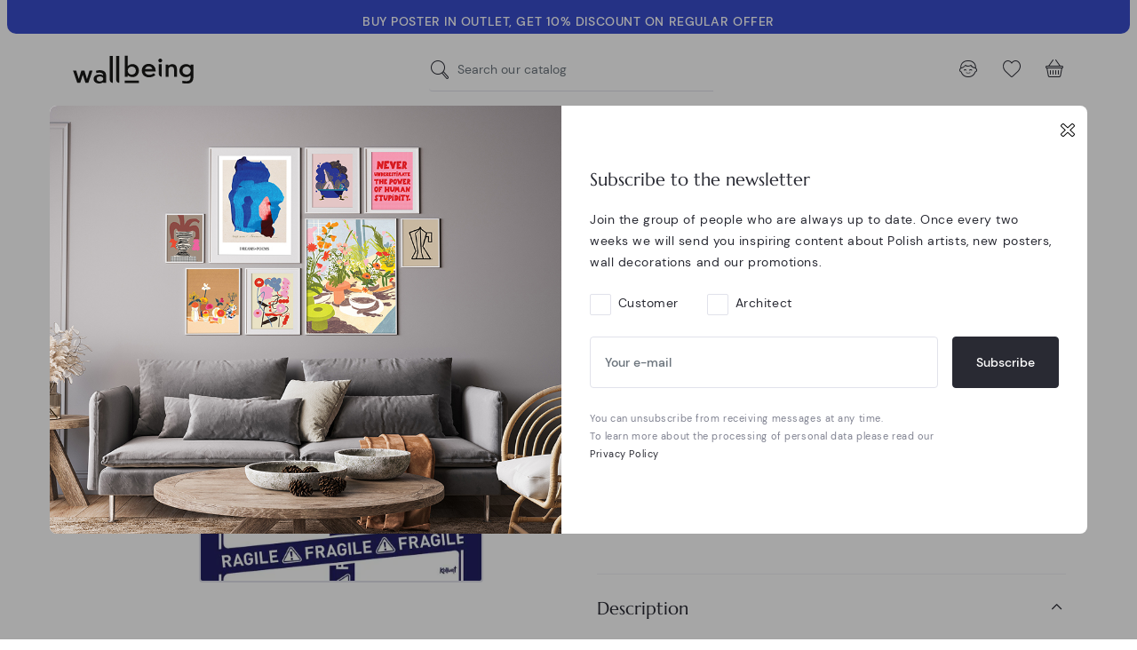

--- FILE ---
content_type: text/html; charset=utf-8
request_url: https://wallbeing.com/en/posters/611-offroad-poster.html
body_size: 32785
content:
<!doctype html>
<html lang="en">

<head><script>window.doNotConsentToPixel = true;</script><script data-keepinline='true'>
    let cookiesplusCookieValue = null;

    if (window.cookiesplus_debug) {
        debugger;
    }

    for (let cookie of document.cookie.split(';')) {
        let [cookieName, value] = cookie.trim().split('=');
        if (cookieName === 'cookiesplus') {
            cookiesplusCookieValue = decodeURIComponent(value);
        }
    }

    cookiesplusCookieValue = JSON.parse(cookiesplusCookieValue);

    // Define keys and their default values
    Object.keys({
        'ad_storage': false,
        'ad_user_data': false,
        'ad_personalization': false,
        'analytics_storage': false,
        'functionality_storage': false,
        'personalization_storage': false,
        'security_storage': false,
    }).forEach(function (key) {
        window[key] = false;
    });

    // Check and update values based on cookiesplusCookieValue
    if (cookiesplusCookieValue && cookiesplusCookieValue.consents) {
        cookiesplusConsents = Object.keys(cookiesplusCookieValue.consents).filter(v => v.startsWith('cookiesplus-finality'));

        cookiesplusConsents.forEach(function (key) {
            const consent_type = cookiesplusCookieValue.consent_mode?.[key]?.consent_type;
            if (typeof cookiesplusCookieValue.consents !== 'undefined'
                && typeof cookiesplusCookieValue.consents[key] !== 'undefined'
                && cookiesplusCookieValue.consents[key] === 'on' && consent_type) {
                Object.entries(consent_type).forEach(([innerKey, value]) => {
                    if (value) {
                        window[innerKey] = true;
                    }
                });
            }
        });
    }

    window.dataLayer = window.dataLayer || [];
    function gtag() { dataLayer.push(arguments); }

    gtag('consent', 'default', {
        'ad_storage' : ad_storage ? 'granted' : 'denied',
        'ad_user_data' : ad_user_data ? 'granted' : 'denied',
        'ad_personalization' : ad_personalization ? 'granted' : 'denied',
        'analytics_storage' : analytics_storage ? 'granted' : 'denied',
        'functionality_storage' : functionality_storage ? 'granted' : 'denied',
        'personalization_storage' : personalization_storage ? 'granted' : 'denied',
        'security_storage' : security_storage ? 'granted' : 'denied',
        'wait_for_update' : 500
    });

    gtag('set', 'url_passthrough', cookiesplusCookieValue.consent_mode['url_passthrough']);
    gtag('set', 'ads_data_redaction', cookiesplusCookieValue.consent_mode['ads_data_redaction']);
</script>

    
        
  <meta charset="utf-8">


  <meta http-equiv="x-ua-compatible" content="ie=edge">



  


  


    <link rel="canonical" href="https://wallbeing.com/en/posters/611-offroad-poster.html">

  <title>&quot;Offroad&quot; poster by Jan Kallwejt</title>
  
  
    
  
  <meta name="description" content="Plakat">
  <meta name="keywords" content="">
    
    

  
          <link rel="alternate" href="https://wallbeing.com/plakaty/611-plakat-offroad.html" hreflang="pl">
            <link rel="alternate" href="https://wallbeing.com/plakaty/611-plakat-offroad.html" hreflang="x-default">
                <link rel="alternate" href="https://wallbeing.com/en/posters/611-offroad-poster.html" hreflang="en-us">
            



    <meta property="og:type" content="product">
    <meta property="og:url" content="https://wallbeing.com/en/posters/611-offroad-poster.html">
    <meta property="og:title" content="&quot;Offroad&quot; poster by Jan Kallwejt">
    <meta property="og:site_name" content="wall-being">
    <meta property="og:description" content="Plakat">
    <meta property="og:image" content="https://wallbeing.com/1277-thickbox_default/offroad-poster.jpg">
    <meta property="og:image:width" content="1100">
    <meta property="og:image:height" content="1100">





  <meta name="viewport" content="initial-scale=1,user-scalable=no,maximum-scale=1,width=device-width">





  <link rel="icon" type="image/vnd.microsoft.icon" href="https://wallbeing.com/img/favicon.ico?1626852509">
  <link rel="shortcut icon" type="image/x-icon" href="https://wallbeing.com/img/favicon.ico?1626852509">
    


<script type="application/ld+json">

{
"@context": "https://schema.org",
"@type": "Organization",
"url": "https://wallbeing.com/",
"name": "wall-being",
"logo": "https://wallbeing.com/img/wall-being-logo-1626852509.jpg",
"@id": "#store-organization"
}

</script>




    <link rel="stylesheet" href="https://wallbeing.com/themes/wallbeing/assets/cache/theme-6a5e84524.css" type="text/css" media="all">




<link rel="preload" as="font"
      href="/themes/wallbeing/assets/fonts/marcellus/Marcellus-Regular.woff"
      type="font/woff" crossorigin="anonymous">
<link rel="preload" as="font"
      href="/themes/wallbeing/assets/fonts/marcellus/Marcellus-Regular.woff2"
      type="font/woff2" crossorigin="anonymous">

<link rel="preload" as="font"
      href="/themes/wallbeing/assets/fonts/dmsans/DMSans-Regular.woff"
      type="font/woff" crossorigin="anonymous">
<link rel="preload" as="font"
      href="/themes/wallbeing/assets/fonts/dmsans/DMSans-Regular.woff2"
      type="font/woff2" crossorigin="anonymous">

<link rel="preload" as="font"
      href="/themes/wallbeing/assets/fonts/dmsans/DMSans-Italic.woff"
      type="font/woff" crossorigin="anonymous">
<link rel="preload" as="font"
      href="/themes/wallbeing/assets/fonts/dmsans/DMSans-Italic.woff2"
      type="font/woff2" crossorigin="anonymous">

<link rel="preload" as="font"
      href="/themes/wallbeing/assets/fonts/dmsans/DMSans-Bold.woff"
      type="font/woff" crossorigin="anonymous">
<link rel="preload" as="font"
      href="/themes/wallbeing/assets/fonts/dmsans/DMSans-Bold.woff2"
      type="font/woff2" crossorigin="anonymous">

<link rel="preload" as="font"
      href="/themes/wallbeing/assets/fonts/dmsans/DMSans-Medium.woff"
      type="font/woff" crossorigin="anonymous">
<link rel="preload" as="font"
      href="/themes/wallbeing/assets/fonts/dmsans/DMSans-Medium.woff2"
      type="font/woff2" crossorigin="anonymous">

<link rel="preload" as="font"
      href="/themes/wallbeing/assets/fonts/dmsans/DMSans-MediumItalic.woff"
      type="font/woff" crossorigin="anonymous">
<link rel="preload" as="font"
      href="/themes/wallbeing/assets/fonts/dmsans/DMSans-MediumItalic.woff2"
      type="font/woff2" crossorigin="anonymous">

<link rel="preload" as="font"
      href="/themes/wallbeing/assets/fonts/dmsans/DMSans-BoldItalic.woff"
      type="font/woff" crossorigin="anonymous">
<link rel="preload" as="font"
      href="/themes/wallbeing/assets/fonts/dmsans/DMSans-BoldItalic.woff2"
      type="font/woff2" crossorigin="anonymous">


<link rel="preload" as="font"
      href="/themes/wallbeing/assets/fonts/wb-i/wb-i.woff"
      type="font/woff" crossorigin="anonymous">
<link rel="preload" as="font"
      href="/themes/wallbeing/assets/fonts/wb-i/wb-i.ttf"
      type="font/ttf" crossorigin="anonymous">
<link rel="preload" as="font"
      href="/themes/wallbeing/assets/fonts/wb-i/wb-i.svg"
      type="font/svg" crossorigin="anonymous">



  

  <script>
        var AdvancedEmailGuardData = {"meta":{"isGDPREnabled":true,"isLegacyOPCEnabled":false,"isLegacyMAModuleEnabled":false,"validationError":null},"settings":{"recaptcha":{"type":"v3","key":"6LcelzceAAAAANqmd3En4ZlB2j06vpKit86aO0ny","forms":{"register":{"size":"normal","align":"center","offset":1}},"language":"shop","theme":"light","position":"bottomright","hidden":true,"deferred":true}},"context":{"ps":{"v17":true,"v17pc":true,"v17ch":true,"v16":false,"v161":false,"v15":false},"languageCode":"en","pageName":"product"},"trans":{"genericError":"An error occurred, please try again."}};
        var ap5_cartPackProducts = [];
        var ap5_modalErrorTitle = "An error has occurred";
        var elementorFrontendConfig = {"isEditMode":"","stretchedSectionContainer":"","instagramToken":"IGAATUFrdtE65BZAGF2S0NSVGstbk9xODhzNjZA3cEpvNDlzY1VjQ192NEdhMEs4bV9TWG9YZAnNuYUR6dXcwYTJOMXpvNmc2ZAnp1cWNlZAm5mOW1ETnA2MDFCdENndTVsX3pmYWVQSlUxV1lPbXhrZA2dtT2ZAn","is_rtl":false,"ajax_csfr_token_url":"https:\/\/wallbeing.com\/en\/module\/iqitelementor\/Actions?process=handleCsfrToken&ajax=1"};
        var iqitcountdown_days = "d.";
        var iqitfdc_from = 250;
        var iqitmegamenu = {"sticky":"false","containerSelector":"#wrapper > .container"};
        var iqitpopup = {"time":14,"name":"iqitpopup_2455","delay":3000};
        var iqitwishlist = {"nbProducts":0};
        var prestashop = {"cart":{"products":[],"totals":{"total":{"type":"total","label":"Total","amount":0,"value":"0.00z\u0142"},"total_including_tax":{"type":"total","label":"Total (tax incl.)","amount":0,"value":"0.00z\u0142"},"total_excluding_tax":{"type":"total","label":"Total (tax excl.)","amount":0,"value":"0.00z\u0142"}},"subtotals":{"products":{"type":"products","label":"Subtotal","amount":0,"value":"0.00z\u0142"},"discounts":null,"shipping":{"type":"shipping","label":"Shipping","amount":0,"value":""},"tax":null},"products_count":0,"summary_string":"0 items","vouchers":{"allowed":1,"added":[]},"discounts":[],"minimalPurchase":0,"minimalPurchaseRequired":""},"currency":{"name":"Polish Zloty","iso_code":"PLN","iso_code_num":"985","sign":"z\u0142"},"customer":{"lastname":null,"firstname":null,"email":null,"birthday":null,"newsletter":null,"newsletter_date_add":null,"optin":null,"website":null,"company":null,"siret":null,"ape":null,"is_logged":false,"gender":{"type":null,"name":null},"addresses":[]},"language":{"name":"English (English)","iso_code":"en","locale":"en-US","language_code":"en-us","is_rtl":"0","date_format_lite":"m\/d\/Y","date_format_full":"m\/d\/Y H:i:s","id":2},"page":{"title":"","canonical":null,"meta":{"title":"\"Offroad\" poster by Jan Kallwejt","description":"Plakat","keywords":"","robots":"index"},"page_name":"product","body_classes":{"lang-en":true,"lang-rtl":false,"country-US":true,"currency-PLN":true,"layout-full-width":true,"page-product":true,"tax-display-disabled":true,"product-id-611":true,"product-Offroad Poster":true,"product-id-category-18":true,"product-id-manufacturer-6":true,"product-id-supplier-0":true,"product-available-for-order":true},"admin_notifications":[]},"shop":{"name":"wall-being","logo":"https:\/\/wallbeing.com\/img\/wall-being-logo-1626852509.jpg","stores_icon":"https:\/\/wallbeing.com\/img\/logo_stores.png","favicon":"https:\/\/wallbeing.com\/img\/favicon.ico"},"urls":{"base_url":"https:\/\/wallbeing.com\/","current_url":"https:\/\/wallbeing.com\/en\/posters\/611-offroad-poster.html","shop_domain_url":"https:\/\/wallbeing.com","img_ps_url":"https:\/\/wallbeing.com\/img\/","img_cat_url":"https:\/\/wallbeing.com\/img\/c\/","img_lang_url":"https:\/\/wallbeing.com\/img\/l\/","img_prod_url":"https:\/\/wallbeing.com\/img\/p\/","img_manu_url":"https:\/\/wallbeing.com\/img\/m\/","img_sup_url":"https:\/\/wallbeing.com\/img\/su\/","img_ship_url":"https:\/\/wallbeing.com\/img\/s\/","img_store_url":"https:\/\/wallbeing.com\/img\/st\/","img_col_url":"https:\/\/wallbeing.com\/img\/co\/","img_url":"https:\/\/wallbeing.com\/themes\/wallbeing\/assets\/img\/","css_url":"https:\/\/wallbeing.com\/themes\/wallbeing\/assets\/css\/","js_url":"https:\/\/wallbeing.com\/themes\/wallbeing\/assets\/js\/","pic_url":"https:\/\/wallbeing.com\/upload\/","pages":{"address":"https:\/\/wallbeing.com\/en\/address","addresses":"https:\/\/wallbeing.com\/en\/addresses","authentication":"https:\/\/wallbeing.com\/en\/login","cart":"https:\/\/wallbeing.com\/en\/cart","category":"https:\/\/wallbeing.com\/en\/index.php?controller=category","cms":"https:\/\/wallbeing.com\/en\/index.php?controller=cms","contact":"https:\/\/wallbeing.com\/en\/contact-us","discount":"https:\/\/wallbeing.com\/en\/discount","guest_tracking":"https:\/\/wallbeing.com\/en\/guest-tracking","history":"https:\/\/wallbeing.com\/en\/order-history","identity":"https:\/\/wallbeing.com\/en\/identity","index":"https:\/\/wallbeing.com\/en\/","my_account":"https:\/\/wallbeing.com\/en\/my-account","order_confirmation":"https:\/\/wallbeing.com\/en\/order-confirmation","order_detail":"https:\/\/wallbeing.com\/en\/index.php?controller=order-detail","order_follow":"https:\/\/wallbeing.com\/en\/order-follow","order":"https:\/\/wallbeing.com\/en\/order","order_return":"https:\/\/wallbeing.com\/en\/index.php?controller=order-return","order_slip":"https:\/\/wallbeing.com\/en\/credit-slip","pagenotfound":"https:\/\/wallbeing.com\/en\/page-not-found","password":"https:\/\/wallbeing.com\/en\/password-recovery","pdf_invoice":"https:\/\/wallbeing.com\/en\/index.php?controller=pdf-invoice","pdf_order_return":"https:\/\/wallbeing.com\/en\/index.php?controller=pdf-order-return","pdf_order_slip":"https:\/\/wallbeing.com\/en\/index.php?controller=pdf-order-slip","prices_drop":"https:\/\/wallbeing.com\/en\/prices-drop","product":"https:\/\/wallbeing.com\/en\/index.php?controller=product","search":"https:\/\/wallbeing.com\/en\/search","sitemap":"https:\/\/wallbeing.com\/en\/mapa-strony","stores":"https:\/\/wallbeing.com\/en\/stores","supplier":"https:\/\/wallbeing.com\/en\/supplier","register":"https:\/\/wallbeing.com\/en\/login?create_account=1","order_login":"https:\/\/wallbeing.com\/en\/order?login=1"},"alternative_langs":{"pl":"https:\/\/wallbeing.com\/plakaty\/611-plakat-offroad.html","en-us":"https:\/\/wallbeing.com\/en\/posters\/611-offroad-poster.html"},"theme_assets":"\/themes\/wallbeing\/assets\/","actions":{"logout":"https:\/\/wallbeing.com\/en\/?mylogout="},"no_picture_image":{"bySize":{"cart_default":{"url":"https:\/\/wallbeing.com\/img\/p\/en-default-cart_default.jpg","width":64,"height":64},"small_default":{"url":"https:\/\/wallbeing.com\/img\/p\/en-default-small_default.jpg","width":100,"height":100},"home_default":{"url":"https:\/\/wallbeing.com\/img\/p\/en-default-home_default.jpg","width":320,"height":320},"medium_default":{"url":"https:\/\/wallbeing.com\/img\/p\/en-default-medium_default.jpg","width":348,"height":348},"large_default":{"url":"https:\/\/wallbeing.com\/img\/p\/en-default-large_default.jpg","width":592,"height":592},"thickbox_default":{"url":"https:\/\/wallbeing.com\/img\/p\/en-default-thickbox_default.jpg","width":1100,"height":1100}},"small":{"url":"https:\/\/wallbeing.com\/img\/p\/en-default-cart_default.jpg","width":64,"height":64},"medium":{"url":"https:\/\/wallbeing.com\/img\/p\/en-default-medium_default.jpg","width":348,"height":348},"large":{"url":"https:\/\/wallbeing.com\/img\/p\/en-default-thickbox_default.jpg","width":1100,"height":1100},"legend":""}},"configuration":{"display_taxes_label":false,"display_prices_tax_incl":true,"is_catalog":false,"show_prices":true,"opt_in":{"partner":false},"quantity_discount":{"type":"discount","label":"Unit discount"},"voucher_enabled":1,"return_enabled":1},"field_required":[],"breadcrumb":{"links":[{"title":"Home","url":"https:\/\/wallbeing.com\/en\/"},{"title":"Posters","url":"https:\/\/wallbeing.com\/en\/18-posters"},{"title":"Offroad Poster","url":"https:\/\/wallbeing.com\/en\/posters\/611-offroad-poster.html"}],"count":3},"link":{"protocol_link":"https:\/\/","protocol_content":"https:\/\/"},"time":1768767956,"static_token":"f3bde3997a9bf811736f21e2f9d670e0","token":"3010b244b182d0aa2e95ed8632089853","debug":false};
        var psemailsubscription_subscription = "https:\/\/wallbeing.com\/en\/module\/ps_emailsubscription\/subscription";
      </script>



  <style>
            div#cookiesplus-modal,
        #cookiesplus-modal > div,
        #cookiesplus-modal p {
            background-color: #FFFFFF !important;
        }
    
            #cookiesplus-modal > div,
        #cookiesplus-modal p {
            color: #000 !important;
        }
    
            #cookiesplus-modal .cookiesplus-accept {
            background-color: #000000 !important;
        }
    
            #cookiesplus-modal .cookiesplus-accept {
            border: 1px solid #000000 !important;
        }
    

            #cookiesplus-modal .cookiesplus-accept {
            color: #FFFFFF !important;
        }
    
            #cookiesplus-modal .cookiesplus-accept {
            font-size: 16px !important;
        }
    
    
            #cookiesplus-modal .cookiesplus-more-information {
            background-color: #FFFFFF !important;
        }
    
            #cookiesplus-modal .cookiesplus-more-information {
            border: 1px solid #000000 !important;
        }
    
            #cookiesplus-modal .cookiesplus-more-information {
            color: #000000 !important;
        }
    
            #cookiesplus-modal .cookiesplus-more-information {
            font-size: 16px !important;
        }
    
    
            #cookiesplus-modal .cookiesplus-reject {
            background-color: #FFFFFF !important;
        }
    
            #cookiesplus-modal .cookiesplus-reject {
            border: 1px solid #000000 !important;
        }
    
            #cookiesplus-modal .cookiesplus-reject {
            color: #000000 !important;
        }
    
            #cookiesplus-modal .cookiesplus-reject {
            font-size: 16px !important;
        }
    
    
            #cookiesplus-modal .cookiesplus-save:not([disabled]) {
            background-color: #000000 !important;
        }
    
            #cookiesplus-modal .cookiesplus-save:not([disabled]) {
            border: 1px solid #000000 !important;
        }
    
            #cookiesplus-modal .cookiesplus-save:not([disabled]) {
            color: #ffffff !important;
        }
    
            #cookiesplus-modal .cookiesplus-save {
            font-size: 16px !important;
        }
    
    
            .cookiesplus-btn {
border-radius: 5px;
}
    
    #cookiesplus-tab {
                                    bottom: 0;
                left: 0;
                    
        
            }
</style>
<!-- emarketing start -->










<!-- emarketing end --><script src="https://unpkg.com/webp-hero@0.0.0-dev.21/dist-cjs/polyfills.js"></script>
<script src="https://unpkg.com/webp-hero@0.0.0-dev.21/dist-cjs/webp-hero.bundle.js"></script>
<script>
    var webpMachine = new webpHero.WebpMachine()
    webpMachine.polyfillDocument()
</script>

    <meta id="js-rcpgtm-tracking-config" data-tracking-data="%7B%22bing%22%3A%7B%22tracking_id%22%3A%22%22%2C%22feed%22%3A%7B%22id_product_prefix%22%3A%22%22%2C%22id_product_source_key%22%3A%22id_product%22%2C%22id_variant_prefix%22%3A%22%22%2C%22id_variant_source_key%22%3A%22id_attribute%22%7D%7D%2C%22context%22%3A%7B%22browser%22%3A%7B%22device_type%22%3A1%7D%2C%22localization%22%3A%7B%22id_country%22%3A21%2C%22country_code%22%3A%22US%22%2C%22id_currency%22%3A1%2C%22currency_code%22%3A%22PLN%22%2C%22id_lang%22%3A2%2C%22lang_code%22%3A%22en%22%7D%2C%22page%22%3A%7B%22controller_name%22%3A%22product%22%2C%22products_per_page%22%3A48%2C%22category%22%3A%5B%5D%2C%22search_term%22%3A%22%22%7D%2C%22shop%22%3A%7B%22id_shop%22%3A1%2C%22shop_name%22%3A%22wall-being%22%2C%22base_dir%22%3A%22https%3A%2F%2Fwallbeing.com%2F%22%7D%2C%22tracking_module%22%3A%7B%22module_name%22%3A%22rcpgtagmanager%22%2C%22checkout_module%22%3A%7B%22module%22%3A%22default%22%2C%22controller%22%3A%22order%22%7D%2C%22service_version%22%3A%227%22%2C%22token%22%3A%22b8ce1c104600ac7b77095f784e0aa12e%22%7D%2C%22user%22%3A%5B%5D%7D%2C%22criteo%22%3A%7B%22tracking_id%22%3A%22%22%2C%22feed%22%3A%7B%22id_product_prefix%22%3A%22%22%2C%22id_product_source_key%22%3A%22id_product%22%2C%22id_variant_prefix%22%3A%22%22%2C%22id_variant_source_key%22%3A%22id_attribute%22%7D%7D%2C%22facebook%22%3A%7B%22tracking_id%22%3A%22759532518744029%22%2C%22feed%22%3A%7B%22id_product_prefix%22%3A%22%22%2C%22id_product_source_key%22%3A%22id_product%22%2C%22id_variant_prefix%22%3A%22%22%2C%22id_variant_source_key%22%3A%22id_attribute%22%7D%7D%2C%22ga4%22%3A%7B%22tracking_id%22%3A%22G-B9CWW3VMQ7%22%2C%22is_url_passthrough%22%3Atrue%2C%22is_data_import%22%3Afalse%7D%2C%22gads%22%3A%7B%22tracking_id%22%3A%22937067876%22%2C%22merchant_id%22%3A%22102795674%22%2C%22conversion_labels%22%3A%7B%22create_account%22%3A%22%22%2C%22product_view%22%3A%22%22%2C%22add_to_cart%22%3A%22%22%2C%22begin_checkout%22%3A%22%22%2C%22purchase%22%3A%22x6SxCN35-ZAYEOSK6r4D%22%7D%7D%2C%22gfeeds%22%3A%7B%22retail%22%3A%7B%22is_enabled%22%3Atrue%2C%22id_product_prefix%22%3A%22%22%2C%22id_product_source_key%22%3A%22id_product%22%2C%22id_variant_prefix%22%3A%22%22%2C%22id_variant_source_key%22%3A%22id_attribute%22%7D%2C%22custom%22%3A%7B%22is_enabled%22%3Atrue%2C%22id_product_prefix%22%3A%22%22%2C%22id_product_source_key%22%3A%22id_product%22%2C%22id_variant_prefix%22%3A%22%22%2C%22id_variant_source_key%22%3A%22id_attribute%22%2C%22is_id2%22%3Afalse%7D%7D%2C%22gtm%22%3A%7B%22tracking_id%22%3A%22GTM-WZWCT68%22%2C%22is_disable_tracking%22%3Afalse%2C%22server_url%22%3A%22%22%7D%2C%22kelkoo%22%3A%7B%22tracking_list%22%3A%5B%5D%2C%22feed%22%3A%7B%22id_product_prefix%22%3A%22%22%2C%22id_product_source_key%22%3A%22id_product%22%2C%22id_variant_prefix%22%3A%22%22%2C%22id_variant_source_key%22%3A%22id_attribute%22%7D%7D%2C%22pinterest%22%3A%7B%22tracking_id%22%3A%222613727696975%22%2C%22feed%22%3A%7B%22id_product_prefix%22%3A%22%22%2C%22id_product_source_key%22%3A%22id_product%22%2C%22id_variant_prefix%22%3A%22%22%2C%22id_variant_source_key%22%3A%22id_attribute%22%7D%7D%2C%22tiktok%22%3A%7B%22tracking_id%22%3A%22%22%2C%22feed%22%3A%7B%22id_product_prefix%22%3A%22%22%2C%22id_product_source_key%22%3A%22id_product%22%2C%22id_variant_prefix%22%3A%22%22%2C%22id_variant_source_key%22%3A%22id_attribute%22%7D%7D%2C%22twitter%22%3A%7B%22tracking_id%22%3A%22%22%2C%22events%22%3A%7B%22add_to_cart_id%22%3A%22%22%2C%22payment_info_id%22%3A%22%22%2C%22checkout_initiated_id%22%3A%22%22%2C%22product_view_id%22%3A%22%22%2C%22lead_id%22%3A%22%22%2C%22purchase_id%22%3A%22%22%2C%22search_id%22%3A%22%22%7D%2C%22feed%22%3A%7B%22id_product_prefix%22%3A%22%22%2C%22id_product_source_key%22%3A%22id_product%22%2C%22id_variant_prefix%22%3A%22%22%2C%22id_variant_source_key%22%3A%22id_attribute%22%7D%7D%7D">
    <script type="text/javascript" data-keepinline="true" data-cfasync="false" src="/modules/rcpgtagmanager/views/js/hook/trackingClient.bundle.js"></script>




    
            <meta property="product:pretax_price:amount" content="129.268293">
        <meta property="product:pretax_price:currency" content="PLN">
        <meta property="product:price:amount" content="159">
        <meta property="product:price:currency" content="PLN">
        

     <meta name="facebook-domain-verification" content="waeouhmz6lad3gye1l4wsm5pyhwgn1" />
<meta name="google-site-verification" content="QGgpFvUKJoLqyMTDDNO3FaQ9gvRqjZ26S9bZOhT_WNo" />
<meta name="google-site-verification" content="mGfW__m0a50Q--rq1UhBaY3hi84kqsYJvY6o6qAo1G0" /> </head>

<body id="product" class="lang-en country-us currency-pln layout-full-width page-product tax-display-disabled product-id-611 product-offroad-poster product-id-category-18 product-id-manufacturer-6 product-id-supplier-0 product-available-for-order ">


    




    


<main id="main-page-content">
    
            

    <header id="header">
        
            
    <div class="header-banner container container-wide">
        

            <div class="elementor-displayBanner">
            		<style class="elementor-frontend-stylesheet">.elementor-element.elementor-element-k810041{background-color:#394dcc;padding:12px 30px 12px 30px;}.elementor-element.elementor-element-k810041, .elementor-element.elementor-element-k810041 > .elementor-background-overlay{border-radius:0px 0px 10px 10px;}.elementor-element.elementor-element-asml4d3 .elementor-text-editor{text-align:center;}.elementor-element.elementor-element-asml4d3 .rte-content{color:#ffffff;font-size:.875rem;}.elementor-element.elementor-element-asml4d3 .elementor-widget-container{margin:0px 0px -10px 0px;padding:0px 0px 0px 0px;}</style>
				<div class="elementor">
											        <div class="elementor-section elementor-element elementor-element-k810041 elementor-top-section elementor-section-boxed elementor-section-height-default elementor-section-height-default" data-element_type="section">
                        <div class="elementor-container elementor-column-gap-no">
                <div class="elementor-row">
        		<div class="elementor-column elementor-element elementor-element-j1wuw4z elementor-col-100 elementor-top-column" data-element_type="column">
			<div class="elementor-column-wrap elementor-element-populated">
				<div class="elementor-widget-wrap">
		        <div class="elementor-widget elementor-element elementor-element-asml4d3 elementor-widget-text-editor" data-element_type="text-editor">
                <div class="elementor-widget-container">
            		<div class="elementor-text-editor p-13-l-24 rte-content"><p><strong>BUY POSTER IN OUTLET, GET 10% DISCOUNT ON REGULAR OFFER</strong></p></div>
		        </div>
                </div>
        				</div>
			</div>
		</div>
		                </div>
            </div>
        </div>
        							</div>
		
        </div>
    



        
        


    </div>



    <div id="desktop-header" class="desktop-header-style-2">
        
        
<div class="header-top">
    <div id="desktop-header-container" class="container">
        <div class="row align-items-center  justify-content-between">
            <div class="col col-auto col-header-left">
                <div id="desktop_logo">
                    <a href="https://wallbeing.com/en/">
                        <img class="logo img-fluid wb-logo"
                             src="/themes/wallbeing/assets/svg/wb_logo_blk.svg"
                             alt="wall-being"
                             width="140"
                             height="35"
                        >
                        <img class="logo-sticky img-fluid wb-icon-logo"
                             src="/themes/wallbeing/assets/svg/wb_icon_logo.svg"
                             alt="wall-being"
                             width="47"
                             height="38">
                    </a>
                </div>
                
            </div>
            <div class="col col-header-center">
                <div id="_desktop_search_input" class="d-none d-xl-block"><!-- Block search module TOP -->

<!-- Block search module TOP -->
<div id="search_widget" class="search-widget" data-search-controller-url="https://wallbeing.com/en/module/iqitsearch/searchiqit">
    <form method="get" action="https://wallbeing.com/en/module/iqitsearch/searchiqit">
        <div class="input-group">
            <input type="search" name="s" value="" data-all-text="Show all results"
                   data-blog-text="Blog post"
                   data-product-text="Product"
                   data-brands-text="Brand"
                   autocomplete="off" autocorrect="off" autocapitalize="off" spellcheck="false"
                   placeholder="Search our catalog" class="form-control form-search-control" />
            <button type="submit" class="search-btn" aria-label="Search our catalog">
                <i class="wb-i wb-search"></i>
            </button>
        </div>
    </form>
</div>
<!-- /Block search module TOP -->

<!-- /Block search module TOP -->

</div>
                
            </div>
            <div class="col col-auto col-header-right">
                <div class="row no-gutters justify-content-end">


                    <div class="col col-auto header-btn-w header-search-btn-w">
                            <a id="header-search-btn"  class="header-btn header-user-btn">
                                <i class="wb-i wb-search icon open-icon" aria-hidden="true"></i>
                                <i class="wb-i wb-cross icon close-icon" aria-hidden="true"></i>
                            </a>
                    </div>


                    <div id="header-user-btn" class="col col-auto header-btn-w header-user-btn-w">
            <div class="dropdown mobile-push-dropdown">
            <a data-toggle="dropdown" aria-haspopup="true" aria-expanded="false"
               data-display="static"
               class="header-btn header-user-btn">
                <i class="wb-i wb-user icon" aria-hidden="true"></i>
            </a>
            <div class="backdrop"></div>
            <div class="dropdown-menu dropdown-menu-push  dropdown-menu-box  dropdown-menu-right  text-nowrap">
                <div class="dropdown-menu-inner">
                    <div class="mobile-push-dropdown-title text-center">
                        <span class="modal-title">My account</span>
                        <button type="button" class="js-dropdown-menu-close close modal-close">
                            <i class="wb-i wb-cross-thick-alt" aria-hidden="true"></i>
                        </button>
                        <hr>
                    </div>
                    <a href="https://wallbeing.com/en/identity"
                       class="btn btn-primary btn-block btn-lg  mb-2">Sign in</a>
                    <hr/>
                    <p class="text-center text-muted">Are you new customer?</p>
                    <a rel="nofollow" class="btn btn-secondary btn-lg btn-block"
                       href="https://wallbeing.com/en/login?create_account=1">Create an account</a>
                </div>
            </div>
        </div>
    </div>
                    <div id="header-wishlist-btn" class="col col-auto header-btn-w header-wishlist-btn-w">
    <a href="//wallbeing.com/en/module/iqitwishlist/view" rel="nofollow" class="header-btn header-user-btn" title="Ulubione">
        <i class="wb-i wb-heart icon" aria-hidden="true"></i>
    </a>
</div>

                                            <div id="ps-shoppingcart-wrapper" class="col col-auto">
    <div id="ps-shoppingcart"
         class="header-btn-w header-cart-btn-w ps-shoppingcart side-cart">
         <div id="blockcart" class="blockcart cart-preview"
         data-refresh-url="//wallbeing.com/en/module/ps_shoppingcart/ajax">
        <a id="cart-toogle" class="cart-toogle header-btn header-cart-btn" data-toggle="dropdown" data-display="static">
            <i class="wb-i wb-basket icon" aria-hidden="true"><span class="cart-products-count-btn  d-none">0</span></i>
            <span class="info-wrapper">
            <span class="cart-toggle-details">
            <span class="text-faded cart-separator"> / </span>
                            Empty
                        </span>
            </span>
        </a>
        <div id="blockcart-content-wrapper" class="dropdown-menu-custom dropdown-menu">
    <div class="backdrop"></div>
    <div id="blockcart-content" class="blockcart-content" >
        <div class="cart-title text-center">
            <span class="modal-title">Your cart (0 items)</span>
            <button type="button" id="js-cart-close" class="js-cart-close close modal-close" aria-label="Zamknij">
                <i class="wb-i wb-cross-thick-alt" aria-hidden="true"></i>
            </button>
            <hr>
        </div>
                    <span class="no-items">There are no more items in your cart</span>
            <p>Maybe you will be intrested in our <a href="https://wallbeing.com/en/new-products">New arrivals</a> </p>
            </div>
</div>

 </div>




    </div>
</div>                                    </div>
                
            </div>
            <div class="col-12">
                <div class="row">
                    
                </div>
            </div>
        </div>
    </div>
</div>
<div class="container container-wide iqit-megamenu-container d-none d-xl-block">	<div id="iqitmegamenu-wrapper" class="iqitmegamenu-wrapper iqitmegamenu-all">
		<div class="container container-iqitmegamenu">
		<div id="iqitmegamenu-horizontal" class="iqitmegamenu  clearfix" role="navigation">

								
				<nav id="cbp-hrmenu" class="cbp-hrmenu cbp-horizontal cbp-hrsub-narrow">
					<ul>
												<li id="cbp-hrmenu-tab-3" class="cbp-hrmenu-tab cbp-hrmenu-tab-3 ">
	<a href="/en/new-products" class="nav-link" >

								<span class="cbp-tab-title">
								New</span>
														</a>
													</li>
												<li id="cbp-hrmenu-tab-17" class="cbp-hrmenu-tab cbp-hrmenu-tab-17  cbp-has-submeu">
	<a href="https://wallbeing.com/en/18-posters" class="nav-link" >

								<span class="cbp-tab-title">
								Posters</span>
														</a>
														<div class="cbp-hrsub col-12">
								<div class="cbp-hrsub-inner">
									<div class="container iqitmegamenu-submenu-container">
									
																																	




<div class="row menu_row menu-element  first_rows menu-element-id-1">
                

                                                




    <div class="col-2 cbp-menu-column cbp-menu-element menu-element-id-2 ">
        <div class="cbp-menu-column-inner">
                        
                
                
                                            <div class="p-14-l-24"> <ul class="menu-posters__ul menu-posters__ul--highlight">
<li><span style="color: #2600ff;"><a href="https://wallbeing.com/en/18-posters"><span style="color: #2600ff;">All Art Prints</span></a></span></li>
<li><a href="https://wallbeing.com/en/new-products">New</a></li>
<li><a href="https://wallbeing.com/en/111-bestsellers">Bestsellers</a></li>
<li><a href="https://wallbeing.com/en/19-limited-editions">Limited Editions</a></li>
<li><a href="https://wallbeing.com/en/content/12-gift-cards">Gift Card</a></li>
<li><a href="https://wallbeing.com/en/120-gallery-wall">Gallery Wall</a></li>
<li><a href="https://wallbeing.com/en/124-mini-posters">Mini posters</a></li>
<li><a href="https://wallbeing.com/en/content/19-christmas-gifts">Gift Guide</a></li>
</ul></div>
                    
                
            

            
            </div>    </div>
                                    




    <div class="col-2 cbp-menu-column cbp-menu-element menu-element-id-3 ">
        <div class="cbp-menu-column-inner">
                        
                
                
                                            <div class="p-14-l-24"> <p class="menu-posters__title">Collections</p>
<ul class="menu-posters__list">
<li><a href="/en/34-abstract">Abstract</a></li>
<li><a href="/en/47-botanical">Botanical</a></li>
<li><a href="/en/26-posters-for-kids">Kids</a></li>
<li><a href="/en/129-emotions">Emotions</a></li>
<li><a href="/en/128-humor">Humor</a></li>
<li><a href="/en/40-women">Woman</a></li>
<li><a href="/en/41-collage">Collage</a></li>
<li><a href="/en/116-scandinavian">Scandi</a></li>
<li><a href="/en/33-sport">Sport</a></li>
<li><a href="/en/61-animals">Animals</a></li>
</ul></div>
                    
                
            

            
            </div>    </div>
                                    




    <div class="col-2 cbp-menu-column cbp-menu-element menu-element-id-4 ">
        <div class="cbp-menu-column-inner">
                        
                
                
                                            <div class="p-14-l-24"> <p class="menu-posters__title">Room</p>
<ul class="menu-posters__list">
<li><a href="/en/127-bedroom">Bedroom</a></li>
<li><a href="/en/126-living-room">Living Room</a></li>
<li><a href="/en/45-kitchen">Kitchen</a></li>
<li><a href="/en/119-for-the-office">Office</a></li>
<li><a href="/en/26-posters-for-kids">Kids</a></li>
<li><a href="/en/125-bathroom">Bathroom</a></li>
</ul></div>
                    
                
            

            
            </div>    </div>
                                    




    <div class="col-2 cbp-menu-column cbp-menu-element menu-element-id-5 ">
        <div class="cbp-menu-column-inner">
                        
                
                
                                            <div class="p-14-l-24"> <p class="menu-posters__title">Size</p>
<ul class="menu-posters__list">
<li><a href="/en/18-posters?size=10-5-x-14-8-cm-a6">10,5x14,8 cm / A6</a></li>
<li><a href="/en/18-posters?size=21x14-8-cm-a5">14,8x21 cm / A5</a></li>
<li><a href="/en/18-posters?size=30x40-cm">30x40 cm</a></li>
<li><a href="/en/18-posters?size=40x50-cm">40x50 cm</a></li>
<li><a href="/en/18-posters?size=50x50-cm">50x50 cm</a></li>
<li><a href="/en/18-posters?size=50x70-cm-b2">50x70 cm</a></li>
<li><a href="/en/18-posters?size=70x100-cm-b1">70x100 cm</a></li>
</ul></div>
                    
                
            

            
            </div>    </div>
                                    




    <div class="col-2 cbp-menu-column cbp-menu-element menu-element-id-6 ">
        <div class="cbp-menu-column-inner">
                        
                
                
                                            <div class="p-14-l-24"> <p class="menu-posters__title">Format</p>
<div class="menu-posters-format"><a class="menu-posters-format__item--pion" href="/en/18-posters?format=vertical"><span class="menu-posters-format__icon"></span> <span class="menu-posters-format__label">Vertical</span></a> <a class="menu-posters-format__item--kwadrat" href="/en/18-posters?format=square"> <span class="menu-posters-format__icon"></span> <span class="menu-posters-format__label">Square</span> </a> <a class="menu-posters-format__item--poziom" href="/en/18-posters?format=horizontal"> <span class="menu-posters-format__icon"></span> <span class="menu-posters-format__label">Horizontal</span> </a></div></div>
                    
                
            

            
            </div>    </div>
                                    




    <div class="col-2 cbp-menu-column cbp-menu-element menu-element-id-7 ">
        <div class="cbp-menu-column-inner">
                        
                
                
                                                                    <img src="/img/cms/menu/Plakat_oh-shit.jpg" class="img-fluid cbp-banner-image"
                                                               width="189" height="236"  />

                                                                    
                
            

            
            </div>    </div>
                            
                </div>
																					
																			</div>
								</div>
							</div>
													</li>
												<li id="cbp-hrmenu-tab-8" class="cbp-hrmenu-tab cbp-hrmenu-tab-8  cbp-has-submeu">
	<a href="https://wallbeing.com/en/27-wall-decor" class="nav-link" >

								<span class="cbp-tab-title">
								Wall decor</span>
														</a>
														<div class="cbp-hrsub col-12">
								<div class="cbp-hrsub-inner">
									<div class="container iqitmegamenu-submenu-container">
									
																																	




<div class="row menu_row menu-element  first_rows menu-element-id-7">
                

                                                




    <div class="col-2 cbp-menu-column cbp-menu-element menu-element-id-18 cbp-empty-column">
        <div class="cbp-menu-column-inner">
                        
                
                
            

            
            </div>    </div>
                                    




    <div class="col-2 cbp-menu-column cbp-menu-element menu-element-id-4 cbp-empty-column">
        <div class="cbp-menu-column-inner">
                        
                
                
            

            
            </div>    </div>
                                    




    <div class="col-2 cbp-menu-column cbp-menu-element menu-element-id-6 ">
        <div class="cbp-menu-column-inner">
                        
                
                
                    
                                                    <ul class="cbp-links cbp-category-tree">
                                                                                                            <li >
                                            <div class="cbp-category-link-w">
                                                <a href="https://wallbeing.com/en/20-plates">Plates</a>

                                                                                            </div>
                                        </li>
                                                                                                                                                <li >
                                            <div class="cbp-category-link-w">
                                                <a href="https://wallbeing.com/en/29-tapestries">Tapestries</a>

                                                                                            </div>
                                        </li>
                                                                                                                                                <li >
                                            <div class="cbp-category-link-w">
                                                <a href="https://wallbeing.com/en/32-other-decorations">Other decorations</a>

                                                                                            </div>
                                        </li>
                                                                                                                                                <li >
                                            <div class="cbp-category-link-w">
                                                <a href="https://wallbeing.com/en/123-wall-calendars">Wall Calendars</a>

                                                                                            </div>
                                        </li>
                                                                                                </ul>
                                            
                
            

                                                




<div class="row menu_row menu-element  menu-element-id-22">
                

                                                




    <div class="col-12 cbp-menu-column cbp-menu-element menu-element-id-21 ">
        <div class="cbp-menu-column-inner">
                        
                
                
                                            <ul class="cbp-links cbp-valinks">
                                                                                                <li><a href="/27-dekoracje-scienne"
                                           >All wall decors</a>
                                    </li>
                                                                                    </ul>
                    
                
            

            
            </div>    </div>
                            
                </div>
                            
            </div>    </div>
                                    




    <div class="col-4 cbp-menu-column cbp-menu-element menu-element-id-10 ">
        <div class="cbp-menu-column-inner">
                        
                
                
                                                                    <img src="/img/cms/homepage/menu/dekoracje 2.png" class="img-fluid cbp-banner-image"
                                                               width="400" height="266"  />

                                                                    
                
            

            
            </div>    </div>
                                    




    <div class="col-2 cbp-menu-column cbp-menu-element menu-element-id-19 cbp-empty-column">
        <div class="cbp-menu-column-inner">
                        
                
                
            

            
            </div>    </div>
                            
                </div>
																					
																			</div>
								</div>
							</div>
													</li>
												<li id="cbp-hrmenu-tab-11" class="cbp-hrmenu-tab cbp-hrmenu-tab-11  cbp-has-submeu">
	<a href="https://wallbeing.com/en/artists" class="nav-link" >

								<span class="cbp-tab-title">
								Artists</span>
														</a>
														<div class="cbp-hrsub col-12">
								<div class="cbp-hrsub-inner">
									<div class="container iqitmegamenu-submenu-container">
									
																																	




<div class="row menu_row menu-element  first_rows menu-element-id-7">
                

                                                




    <div class="col-7 cbp-menu-column cbp-menu-element menu-element-id-8 cbp-empty-column">
        <div class="cbp-menu-column-inner">
                        
                
                
            

                                                




<div class="row menu_row menu-element  menu-element-id-11">
                

                                                




    <div class="col-4 cbp-menu-column cbp-menu-element menu-element-id-4 ">
        <div class="cbp-menu-column-inner">
                        
                
                
                                            <ul class="cbp-links cbp-valinks">
                                                                                                <li><a href="https://wallbeing.com/en/artysta/149-acapulco-studio"
                                           >Acapulco Studio</a>
                                    </li>
                                                                                                                                <li><a href="https://wallbeing.com/en/artysta/79-adela-madej"
                                           >Adela Madej</a>
                                    </li>
                                                                                                                                <li><a href="https://wallbeing.com/en/artysta/4-agata-krolak"
                                           >Agata Królak</a>
                                    </li>
                                                                                                                                <li><a href="https://wallbeing.com/en/artysta/61-aleksandra-morawiak"
                                           >Aleksandra Morawiak</a>
                                    </li>
                                                                                                                                <li><a href="https://wallbeing.com/en/artysta/21-anna-rudak"
                                           >Anna Rudak</a>
                                    </li>
                                                                                                                                <li><a href="https://wallbeing.com/en/artysta/64-asia-wojtowicz"
                                           >Asia Wójtowicz</a>
                                    </li>
                                                                                                                                <li><a href="https://wallbeing.com/en/artysta/97-bartosz-minkiewicz"
                                           >Bartosz Minkiewicz</a>
                                    </li>
                                                                                                                                <li><a href="https://wallbeing.com/en/artysta/124-bartosz-walat"
                                           >Bartosz Walat</a>
                                    </li>
                                                                                                                                <li><a href="https://wallbeing.com/en/artysta/69-basia-flores"
                                           >Basia Flores</a>
                                    </li>
                                                                                                                                <li><a href="https://wallbeing.com/en/artysta/72-daria-solak"
                                           >Daria Solak</a>
                                    </li>
                                                                                    </ul>
                    
                
            

            
            </div>    </div>
                                    




    <div class="col-4 cbp-menu-column cbp-menu-element menu-element-id-6 ">
        <div class="cbp-menu-column-inner">
                        
                
                
                                            <ul class="cbp-links cbp-valinks">
                                                                                                <li><a href="https://wallbeing.com/en/artysta/131-dominik-przerwa"
                                           >Dominik Przerwa</a>
                                    </li>
                                                                                                                                <li><a href="https://wallbeing.com/en/artysta/58-dorota-watkowska"
                                           >Dorota Wątkowska</a>
                                    </li>
                                                                                                                                <li><a href="https://wallbeing.com/en/artysta/73-gra-fika"
                                           >Gra-Fika</a>
                                    </li>
                                                                                                                                <li><a href="https://wallbeing.com/en/artysta/133-hania-kmiec"
                                           >Hania Kmieć</a>
                                    </li>
                                                                                                                                <li><a href="https://wallbeing.com/en/artysta/70-iga-kosicka"
                                           >Iga Kosicka</a>
                                    </li>
                                                                                                                                <li><a href="https://wallbeing.com/en/artysta/49-jagoda-staczek"
                                           >Jagoda Stączek</a>
                                    </li>
                                                                                                                                <li><a href="https://wallbeing.com/en/artysta/6-jan-kallwejt"
                                           >Jan Kallwejt</a>
                                    </li>
                                                                                                                                <li><a href="https://wallbeing.com/en/artysta/119-joanna-rosado"
                                           >Joanna Rosado</a>
                                    </li>
                                                                                                                                <li><a href="https://wallbeing.com/en/artysta/24-justyna-frackiewicz"
                                           >Justyna Frąckiewicz</a>
                                    </li>
                                                                                                                                <li><a href="https://wallbeing.com/en/artysta/84-kasia-walentynowicz"
                                           >Kasia Walentynowicz</a>
                                    </li>
                                                                                    </ul>
                    
                
            

            
            </div>    </div>
                                    




    <div class="col-4 cbp-menu-column cbp-menu-element menu-element-id-21 ">
        <div class="cbp-menu-column-inner">
                        
                
                
                                            <ul class="cbp-links cbp-valinks">
                                                                                                <li><a href="https://wallbeing.com/en/artysta/16-krzysztof-iwanski"
                                           >Krzysztof Iwański</a>
                                    </li>
                                                                                                                                <li><a href="https://wallbeing.com/en/artysta/142-magda-krupa"
                                           >Magda Krupa</a>
                                    </li>
                                                                                                                                <li><a href="https://wallbeing.com/en/artysta/18-magdalena-pankiewicz"
                                           >Magdalena Pankiewicz</a>
                                    </li>
                                                                                                                                <li><a href="https://wallbeing.com/en/artysta/148-marta-chmielecka"
                                           >Marta Chmielecka</a>
                                    </li>
                                                                                                                                <li><a href="https://wallbeing.com/en/artysta/76-martyna-berger"
                                           >Martyna Berger</a>
                                    </li>
                                                                                                                                <li><a href="https://wallbeing.com/en/artysta/115-natalia-oskiera"
                                           >Natalia Oskiera</a>
                                    </li>
                                                                                                                                <li><a href="https://wallbeing.com/en/artysta/43-ola-plocinska"
                                           >Ola Płocińska</a>
                                    </li>
                                                                                                                                <li><a href="https://wallbeing.com/en/artysta/45-pola-augustynowicz"
                                           >Pola Augustynowicz</a>
                                    </li>
                                                                                                                                <li><a href="https://wallbeing.com/en/artysta/38-przemek-sokolowski"
                                           >Przemek Sokołowski</a>
                                    </li>
                                                                                                                                <li><a href="https://wallbeing.com/en/artysta/123-susie-hammer"
                                           >Susie Hammer</a>
                                    </li>
                                                                                    </ul>
                    
                
            

            
            </div>    </div>
                            
                </div>
                                    




<div class="row menu_row menu-element  menu-element-id-15">
                

                                                




    <div class="col-4 cbp-menu-column cbp-menu-element menu-element-id-17 cbp-empty-column">
        <div class="cbp-menu-column-inner">
                        
                
                
            

            
            </div>    </div>
                                    




    <div class="col-4 cbp-menu-column cbp-menu-element menu-element-id-20 cbp-empty-column">
        <div class="cbp-menu-column-inner">
                        
                
                
            

            
            </div>    </div>
                                    




    <div class="col-4 cbp-menu-column cbp-menu-element menu-element-id-16 ">
        <div class="cbp-menu-column-inner">
                        
                
                
                                            <ul class="cbp-links cbp-valinks">
                                                                                                <li><a href="https://wallbeing.com/en/artists"
                                           >All artists</a>
                                    </li>
                                                                                    </ul>
                    
                
            

            
            </div>    </div>
                            
                </div>
                            
            </div>    </div>
                                    




    <div class="col-5 cbp-menu-column cbp-menu-element menu-element-id-10 ">
        <div class="cbp-menu-column-inner">
                        
                
                                    <ul class="cbp-manufacturers">
                                                                                                                                        

                                <div class="row medium-gutters">
                                    <div class="col col-auto">
                                        <a href="https://wallbeing.com/en/artysta/59-maciek-blazniak" class="d-block position-relative">
                                            <img src="https://wallbeing.com/img/m/59-small_default.jpg" class="img-fluid rounded-circle"
                                                 alt="Maciek Blaźniak"/>
                                            <img src="/themes/wallbeing/assets/svg/medal.svg" width="31" height="40" alt="Artysta miesiąca" class="artist-medal"/>
                                        </a>
                                    </div>

                                    <div class="col">
                                        <span class="d-block text-grey-56 p-13-l-24 mb-2">Poznaj naszych twórców</span>
                                        <span class="d-block"><a class="h3" href="https://wallbeing.com/en/artysta/59-maciek-blazniak">Maciek Blaźniak</a></span>
                                    </div>

                                </div>

                                <a href="https://wallbeing.com/en/artysta/59-maciek-blazniak" class="mt-35 d-block">
                                    <span class="row small-gutters">
<span class="col col-4">
        <span class="d-block square-product-thumb-wrapper square-product-thumb-wrapper-120">
            <img
                data-src="https://wallbeing.com/13730-home_default/ambona-poster.jpg"
                src="data:image/svg+xml,%3Csvg xmlns='http://www.w3.org/2000/svg' viewBox='0 0 320 320'%3E%3C/svg%3E"
                alt="Ambona Poster"
                data-full-size-image-url="https://wallbeing.com/13730-thickbox_default/ambona-poster.jpg"
                width="320"
                height="320"
                class="img-fluid swiper-lazy js-lazy-product-image lazy-product-image  product-thumb-fluid-img product-image-bordered"
        >
      </span>
</span>

<span class="col col-4">
        <span class="d-block square-product-thumb-wrapper square-product-thumb-wrapper-120">
            <img
                data-src="https://wallbeing.com/13736-home_default/andora-poster.jpg"
                src="data:image/svg+xml,%3Csvg xmlns='http://www.w3.org/2000/svg' viewBox='0 0 320 320'%3E%3C/svg%3E"
                alt="Andora Poster"
                data-full-size-image-url="https://wallbeing.com/13736-thickbox_default/andora-poster.jpg"
                width="320"
                height="320"
                class="img-fluid swiper-lazy js-lazy-product-image lazy-product-image  product-thumb-fluid-img product-image-bordered"
        >
      </span>
</span>

<span class="col col-4">
        <span class="d-block square-product-thumb-wrapper square-product-thumb-wrapper-120">
            <img
                data-src="https://wallbeing.com/13743-home_default/beehives-composition-poster.jpg"
                src="data:image/svg+xml,%3Csvg xmlns='http://www.w3.org/2000/svg' viewBox='0 0 320 320'%3E%3C/svg%3E"
                alt="Beehives Composition Poster"
                data-full-size-image-url="https://wallbeing.com/13743-thickbox_default/beehives-composition-poster.jpg"
                width="320"
                height="320"
                class="img-fluid swiper-lazy js-lazy-product-image lazy-product-image  product-thumb-fluid-img product-image-bordered"
        >
      </span>
</span>

</span>
                                </a>
                                
                                            </ul>
                
            

            
            </div>    </div>
                            
                </div>
																					
																			</div>
								</div>
							</div>
													</li>
												<li id="cbp-hrmenu-tab-19" class="cbp-hrmenu-tab cbp-hrmenu-tab-19  cbp-has-submeu">
	<a href="https://wallbeing.com/magazyn" class="nav-link" >

								<span class="cbp-tab-title">
								Inspirations</span>
														</a>
														<div class="cbp-hrsub col-12">
								<div class="cbp-hrsub-inner">
									<div class="container iqitmegamenu-submenu-container">
									
																																	




<div class="row menu_row menu-element  first_rows menu-element-id-10">
                

                                                




    <div class="col-2 cbp-menu-column cbp-menu-element menu-element-id-11 ">
        <div class="cbp-menu-column-inner">
                        
                
                
                                            <div class="p-14-l-24"> <ul class="menu-posters__ul menu-posters__ul--highlight">
<li><a href="https://wallbeing.com/en/magazyn">Magazine</a></li>
<li><a href="https://wallbeing.com/en/magazyn/rozmowy">Interviews</a></li>
<li><a href="https://wallbeing.com/en/magazyn/artykuly">Guides</a></li>
<li><a href="/en/120-gallery-wall">Gallery Wall</a></li>
<li><a href="https://wallbeing.com/en/content/19-christmas-gifts">Gift Guide</a></li>
</ul></div>
                    
                
            

            
            </div>    </div>
                                    




    <div class="col-10 cbp-menu-column cbp-menu-element menu-element-id-12 cbp-empty-column">
        <div class="cbp-menu-column-inner">
                        
                
                
            

                                                




<div class="row menu_row menu-element  menu-element-id-13">
                

                                                




    <div class="col-4 cbp-menu-column cbp-menu-element menu-element-id-9 ">
        <div class="cbp-menu-column-inner">
                        
                
                
                                            <a href="https://wallbeing.com/en/120-gallery-wall">                        <img src="/img/cms/menu/Galeria_Blue&amp;Red.jpg" class="img-fluid cbp-banner-image"
                                                               width="336" height="236"  />

                                                </a>                    
                
            

            
            </div>    </div>
                                    




    <div class="col-4 cbp-menu-column cbp-menu-element menu-element-id-14 ">
        <div class="cbp-menu-column-inner">
                        
                
                
                                            <a href="https://wallbeing.com/en/magazyn/rozmowy">                        <img src="/img/cms/menu/Kasia-Smoczynska-Studio.jpg" class="img-fluid cbp-banner-image"
                                                               width="336" height="236"  />

                                                </a>                    
                
            

            
            </div>    </div>
                                    




    <div class="col-4 cbp-menu-column cbp-menu-element menu-element-id-15 ">
        <div class="cbp-menu-column-inner">
                        
                
                
                                            <a href="https://wallbeing.com/en/120-gallery-wall">                        <img src="/img/cms/menu/Plakaty_kwiaty.jpg" class="img-fluid cbp-banner-image"
                                                               width="336" height="236"  />

                                                </a>                    
                
            

            
            </div>    </div>
                            
                </div>
                            
            </div>    </div>
                            
                </div>
																					
																			</div>
								</div>
							</div>
													</li>
											</ul>
				</nav>
		</div>
		</div>
		<div id="sticky-cart-wrapper"></div>
	</div>

<div id="_desktop_iqitmegamenu-mobile">
	<div id="iqitmegamenu-mobile">
		
		<div class="font-weight-500 p-14-l-24 level-0">

		



<div id="mobile-menu-level-0" class="mobile-menu-level level-0 font-weight-500 p-14-l-24 text-uppercase">
	<div class="mobile-push-dropdown-title text-center d-block">
		<span class="modal-title">Menu</span>
		<button type="button" class="js-dropdown-menu-close close modal-close">
			<i class="wb-i wb-cross-thick-alt" aria-hidden="true"></i>
		</button>
		<hr>
	</div>


			<div class="mobile-menu-item">
						<a class="text-reset mobile-menu__link  "
				href="/en/new-products"  >

				New

			</a>
			</div>
				<div class="mobile-menu-item">
							<span class="mm-expand" data-target="17-level-1-index"><i
						class="wb-i wb-angle-l-right i-16-l-16" aria-hidden="true"></i></span>
						<a class="text-reset mobile-menu__link js-mobile-menu__link--has-submenu "
				href="https://wallbeing.com/en/18-posters"  >

				Posters

			</a>
			</div>
				<div class="mobile-menu-item">
							<span class="mm-expand" data-target="8-level-1-index"><i
						class="wb-i wb-angle-l-right i-16-l-16" aria-hidden="true"></i></span>
						<a class="text-reset mobile-menu__link js-mobile-menu__link--has-submenu "
				href="https://wallbeing.com/en/27-wall-decor"  >

				Wall decor

			</a>
			</div>
				<div class="mobile-menu-item">
							<span class="mm-expand" data-target="11-level-1-index"><i
						class="wb-i wb-angle-l-right i-16-l-16" aria-hidden="true"></i></span>
						<a class="text-reset mobile-menu__link js-mobile-menu__link--has-submenu "
				href="https://wallbeing.com/en/artists"  >

				Artists

			</a>
			</div>
				<div class="mobile-menu-item">
							<span class="mm-expand" data-target="19-level-1-index"><i
						class="wb-i wb-angle-l-right i-16-l-16" aria-hidden="true"></i></span>
						<a class="text-reset mobile-menu__link js-mobile-menu__link--has-submenu "
				href="https://wallbeing.com/magazyn"  >

				Inspirations

			</a>
			</div>
		
	</div>

				
			
	
		
						<div id="17-level-1-index" class="mobile-menu-level level-1 hidden-level font-weight-500 p-14-l-24">

			<div class="mobile-push-dropdown-title text-center d-block">
						<button type="button" class="js-iqitmegamenu-back-btn iqitmegamenu-back-btn i-24-l-24">
							<i class="wb-i wb-angle-thick-left" aria-hidden="true"></i>
						</button>
						<span class="modal-title">Posters</span>
						<button type="button" class="js-dropdown-menu-close close modal-close">
							<i class="wb-i wb-cross-thick-alt" aria-hidden="true"></i>
						</button>
						<hr>
					</div>


				

						




<div class="menu-element-id-1">
                

                                                




    <div class=" cbp-menu-column cbp-menu-element menu-element-id-2 ">
        <div class="cbp-menu-column-inner">
                        
                
                
                                            <div class="p-14-l-24"> <ul class="menu-posters__ul menu-posters__ul--highlight">
<li><span style="color: #2600ff;"><a href="https://wallbeing.com/en/18-posters"><span style="color: #2600ff;">All Art Prints</span></a></span></li>
<li><a href="https://wallbeing.com/en/new-products">New</a></li>
<li><a href="https://wallbeing.com/en/111-bestsellers">Bestsellers</a></li>
<li><a href="https://wallbeing.com/en/19-limited-editions">Limited Editions</a></li>
<li><a href="https://wallbeing.com/en/content/12-gift-cards">Gift Card</a></li>
<li><a href="https://wallbeing.com/en/120-gallery-wall">Gallery Wall</a></li>
<li><a href="https://wallbeing.com/en/124-mini-posters">Mini posters</a></li>
<li><a href="https://wallbeing.com/en/content/19-christmas-gifts">Gift Guide</a></li>
</ul></div>
                    
                
            

            
            </div>    </div>
                                    




    <div class=" cbp-menu-column cbp-menu-element menu-element-id-3 ">
        <div class="cbp-menu-column-inner">
                        
                
                
                                            <div class="p-14-l-24"> <p class="menu-posters__title">Collections</p>
<ul class="menu-posters__list">
<li><a href="/en/34-abstract">Abstract</a></li>
<li><a href="/en/47-botanical">Botanical</a></li>
<li><a href="/en/26-posters-for-kids">Kids</a></li>
<li><a href="/en/129-emotions">Emotions</a></li>
<li><a href="/en/128-humor">Humor</a></li>
<li><a href="/en/40-women">Woman</a></li>
<li><a href="/en/41-collage">Collage</a></li>
<li><a href="/en/116-scandinavian">Scandi</a></li>
<li><a href="/en/33-sport">Sport</a></li>
<li><a href="/en/61-animals">Animals</a></li>
</ul></div>
                    
                
            

            
            </div>    </div>
                                    




    <div class=" cbp-menu-column cbp-menu-element menu-element-id-4 ">
        <div class="cbp-menu-column-inner">
                        
                
                
                                            <div class="p-14-l-24"> <p class="menu-posters__title">Room</p>
<ul class="menu-posters__list">
<li><a href="/en/127-bedroom">Bedroom</a></li>
<li><a href="/en/126-living-room">Living Room</a></li>
<li><a href="/en/45-kitchen">Kitchen</a></li>
<li><a href="/en/119-for-the-office">Office</a></li>
<li><a href="/en/26-posters-for-kids">Kids</a></li>
<li><a href="/en/125-bathroom">Bathroom</a></li>
</ul></div>
                    
                
            

            
            </div>    </div>
                                    




    <div class=" cbp-menu-column cbp-menu-element menu-element-id-5 ">
        <div class="cbp-menu-column-inner">
                        
                
                
                                            <div class="p-14-l-24"> <p class="menu-posters__title">Size</p>
<ul class="menu-posters__list">
<li><a href="/en/18-posters?size=10-5-x-14-8-cm-a6">10,5x14,8 cm / A6</a></li>
<li><a href="/en/18-posters?size=21x14-8-cm-a5">14,8x21 cm / A5</a></li>
<li><a href="/en/18-posters?size=30x40-cm">30x40 cm</a></li>
<li><a href="/en/18-posters?size=40x50-cm">40x50 cm</a></li>
<li><a href="/en/18-posters?size=50x50-cm">50x50 cm</a></li>
<li><a href="/en/18-posters?size=50x70-cm-b2">50x70 cm</a></li>
<li><a href="/en/18-posters?size=70x100-cm-b1">70x100 cm</a></li>
</ul></div>
                    
                
            

            
            </div>    </div>
                                    




    <div class=" cbp-menu-column cbp-menu-element menu-element-id-6 ">
        <div class="cbp-menu-column-inner">
                        
                
                
                                            <div class="p-14-l-24"> <p class="menu-posters__title">Format</p>
<div class="menu-posters-format"><a class="menu-posters-format__item--pion" href="/en/18-posters?format=vertical"><span class="menu-posters-format__icon"></span> <span class="menu-posters-format__label">Vertical</span></a> <a class="menu-posters-format__item--kwadrat" href="/en/18-posters?format=square"> <span class="menu-posters-format__icon"></span> <span class="menu-posters-format__label">Square</span> </a> <a class="menu-posters-format__item--poziom" href="/en/18-posters?format=horizontal"> <span class="menu-posters-format__icon"></span> <span class="menu-posters-format__label">Horizontal</span> </a></div></div>
                    
                
            

            
            </div>    </div>
                                    




    <div class=" cbp-menu-column cbp-menu-element menu-element-id-7 ">
        <div class="cbp-menu-column-inner">
                        
                
                
                                                                    <img src="/img/cms/menu/Plakat_oh-shit.jpg" class="img-fluid cbp-banner-image"
                                                               width="189" height="236"  />

                                                                    
                
            

            
            </div>    </div>
                            
                </div>


							

			</div>
			
	
		
						<div id="8-level-1-index" class="mobile-menu-level level-1 hidden-level font-weight-500 p-14-l-24">

			<div class="mobile-push-dropdown-title text-center d-block">
						<button type="button" class="js-iqitmegamenu-back-btn iqitmegamenu-back-btn i-24-l-24">
							<i class="wb-i wb-angle-thick-left" aria-hidden="true"></i>
						</button>
						<span class="modal-title">Wall decor</span>
						<button type="button" class="js-dropdown-menu-close close modal-close">
							<i class="wb-i wb-cross-thick-alt" aria-hidden="true"></i>
						</button>
						<hr>
					</div>


				

						




<div class="menu-element-id-7">
                

                                                




    <div class=" cbp-menu-column cbp-menu-element menu-element-id-18 cbp-empty-column">
        <div class="cbp-menu-column-inner">
                        
                
                
            

            
            </div>    </div>
                                    




    <div class=" cbp-menu-column cbp-menu-element menu-element-id-4 cbp-empty-column">
        <div class="cbp-menu-column-inner">
                        
                
                
            

            
            </div>    </div>
                                    




    <div class=" cbp-menu-column cbp-menu-element menu-element-id-6 ">
        <div class="cbp-menu-column-inner">
                        
                
                
                    
                                                    <ul class="cbp-links cbp-category-tree">
                                                                                                            <li >
                                            <div class="cbp-category-link-w">
                                                <a href="https://wallbeing.com/en/20-plates">Plates</a>

                                                                                            </div>
                                        </li>
                                                                                                                                                <li >
                                            <div class="cbp-category-link-w">
                                                <a href="https://wallbeing.com/en/29-tapestries">Tapestries</a>

                                                                                            </div>
                                        </li>
                                                                                                                                                <li >
                                            <div class="cbp-category-link-w">
                                                <a href="https://wallbeing.com/en/32-other-decorations">Other decorations</a>

                                                                                            </div>
                                        </li>
                                                                                                                                                <li >
                                            <div class="cbp-category-link-w">
                                                <a href="https://wallbeing.com/en/123-wall-calendars">Wall Calendars</a>

                                                                                            </div>
                                        </li>
                                                                                                </ul>
                                            
                
            

                                                




<div class="menu-element-id-22">
                

                                                




    <div class=" cbp-menu-column cbp-menu-element menu-element-id-21 ">
        <div class="cbp-menu-column-inner">
                        
                
                
                                            <ul class="cbp-links cbp-valinks">
                                                                                                <li><a href="/27-dekoracje-scienne"
                                           >All wall decors</a>
                                    </li>
                                                                                    </ul>
                    
                
            

            
            </div>    </div>
                            
                </div>
                            
            </div>    </div>
                                    




    <div class=" cbp-menu-column cbp-menu-element menu-element-id-10 ">
        <div class="cbp-menu-column-inner">
                        
                
                
                                                                    <img src="/img/cms/homepage/menu/dekoracje 2.png" class="img-fluid cbp-banner-image"
                                                               width="400" height="266"  />

                                                                    
                
            

            
            </div>    </div>
                                    




    <div class=" cbp-menu-column cbp-menu-element menu-element-id-19 cbp-empty-column">
        <div class="cbp-menu-column-inner">
                        
                
                
            

            
            </div>    </div>
                            
                </div>


							

			</div>
			
	
		
						<div id="11-level-1-index" class="mobile-menu-level level-1 hidden-level font-weight-500 p-14-l-24">

			<div class="mobile-push-dropdown-title text-center d-block">
						<button type="button" class="js-iqitmegamenu-back-btn iqitmegamenu-back-btn i-24-l-24">
							<i class="wb-i wb-angle-thick-left" aria-hidden="true"></i>
						</button>
						<span class="modal-title">Artists</span>
						<button type="button" class="js-dropdown-menu-close close modal-close">
							<i class="wb-i wb-cross-thick-alt" aria-hidden="true"></i>
						</button>
						<hr>
					</div>


				

						




<div class="menu-element-id-7">
                

                                                




    <div class=" cbp-menu-column cbp-menu-element menu-element-id-8 cbp-empty-column">
        <div class="cbp-menu-column-inner">
                        
                
                
            

                                                




<div class="menu-element-id-11">
                

                                                




    <div class=" cbp-menu-column cbp-menu-element menu-element-id-4 ">
        <div class="cbp-menu-column-inner">
                        
                
                
                                            <ul class="cbp-links cbp-valinks">
                                                                                                <li><a href="https://wallbeing.com/en/artysta/149-acapulco-studio"
                                           >Acapulco Studio</a>
                                    </li>
                                                                                                                                <li><a href="https://wallbeing.com/en/artysta/79-adela-madej"
                                           >Adela Madej</a>
                                    </li>
                                                                                                                                <li><a href="https://wallbeing.com/en/artysta/4-agata-krolak"
                                           >Agata Królak</a>
                                    </li>
                                                                                                                                <li><a href="https://wallbeing.com/en/artysta/61-aleksandra-morawiak"
                                           >Aleksandra Morawiak</a>
                                    </li>
                                                                                                                                <li><a href="https://wallbeing.com/en/artysta/21-anna-rudak"
                                           >Anna Rudak</a>
                                    </li>
                                                                                                                                <li><a href="https://wallbeing.com/en/artysta/64-asia-wojtowicz"
                                           >Asia Wójtowicz</a>
                                    </li>
                                                                                                                                <li><a href="https://wallbeing.com/en/artysta/97-bartosz-minkiewicz"
                                           >Bartosz Minkiewicz</a>
                                    </li>
                                                                                                                                <li><a href="https://wallbeing.com/en/artysta/124-bartosz-walat"
                                           >Bartosz Walat</a>
                                    </li>
                                                                                                                                <li><a href="https://wallbeing.com/en/artysta/69-basia-flores"
                                           >Basia Flores</a>
                                    </li>
                                                                                                                                <li><a href="https://wallbeing.com/en/artysta/72-daria-solak"
                                           >Daria Solak</a>
                                    </li>
                                                                                    </ul>
                    
                
            

            
            </div>    </div>
                                    




    <div class=" cbp-menu-column cbp-menu-element menu-element-id-6 ">
        <div class="cbp-menu-column-inner">
                        
                
                
                                            <ul class="cbp-links cbp-valinks">
                                                                                                <li><a href="https://wallbeing.com/en/artysta/131-dominik-przerwa"
                                           >Dominik Przerwa</a>
                                    </li>
                                                                                                                                <li><a href="https://wallbeing.com/en/artysta/58-dorota-watkowska"
                                           >Dorota Wątkowska</a>
                                    </li>
                                                                                                                                <li><a href="https://wallbeing.com/en/artysta/73-gra-fika"
                                           >Gra-Fika</a>
                                    </li>
                                                                                                                                <li><a href="https://wallbeing.com/en/artysta/133-hania-kmiec"
                                           >Hania Kmieć</a>
                                    </li>
                                                                                                                                <li><a href="https://wallbeing.com/en/artysta/70-iga-kosicka"
                                           >Iga Kosicka</a>
                                    </li>
                                                                                                                                <li><a href="https://wallbeing.com/en/artysta/49-jagoda-staczek"
                                           >Jagoda Stączek</a>
                                    </li>
                                                                                                                                <li><a href="https://wallbeing.com/en/artysta/6-jan-kallwejt"
                                           >Jan Kallwejt</a>
                                    </li>
                                                                                                                                <li><a href="https://wallbeing.com/en/artysta/119-joanna-rosado"
                                           >Joanna Rosado</a>
                                    </li>
                                                                                                                                <li><a href="https://wallbeing.com/en/artysta/24-justyna-frackiewicz"
                                           >Justyna Frąckiewicz</a>
                                    </li>
                                                                                                                                <li><a href="https://wallbeing.com/en/artysta/84-kasia-walentynowicz"
                                           >Kasia Walentynowicz</a>
                                    </li>
                                                                                    </ul>
                    
                
            

            
            </div>    </div>
                                    




    <div class=" cbp-menu-column cbp-menu-element menu-element-id-21 ">
        <div class="cbp-menu-column-inner">
                        
                
                
                                            <ul class="cbp-links cbp-valinks">
                                                                                                <li><a href="https://wallbeing.com/en/artysta/16-krzysztof-iwanski"
                                           >Krzysztof Iwański</a>
                                    </li>
                                                                                                                                <li><a href="https://wallbeing.com/en/artysta/142-magda-krupa"
                                           >Magda Krupa</a>
                                    </li>
                                                                                                                                <li><a href="https://wallbeing.com/en/artysta/18-magdalena-pankiewicz"
                                           >Magdalena Pankiewicz</a>
                                    </li>
                                                                                                                                <li><a href="https://wallbeing.com/en/artysta/148-marta-chmielecka"
                                           >Marta Chmielecka</a>
                                    </li>
                                                                                                                                <li><a href="https://wallbeing.com/en/artysta/76-martyna-berger"
                                           >Martyna Berger</a>
                                    </li>
                                                                                                                                <li><a href="https://wallbeing.com/en/artysta/115-natalia-oskiera"
                                           >Natalia Oskiera</a>
                                    </li>
                                                                                                                                <li><a href="https://wallbeing.com/en/artysta/43-ola-plocinska"
                                           >Ola Płocińska</a>
                                    </li>
                                                                                                                                <li><a href="https://wallbeing.com/en/artysta/45-pola-augustynowicz"
                                           >Pola Augustynowicz</a>
                                    </li>
                                                                                                                                <li><a href="https://wallbeing.com/en/artysta/38-przemek-sokolowski"
                                           >Przemek Sokołowski</a>
                                    </li>
                                                                                                                                <li><a href="https://wallbeing.com/en/artysta/123-susie-hammer"
                                           >Susie Hammer</a>
                                    </li>
                                                                                    </ul>
                    
                
            

            
            </div>    </div>
                            
                </div>
                                    




<div class="menu-element-id-15">
                

                                                




    <div class=" cbp-menu-column cbp-menu-element menu-element-id-17 cbp-empty-column">
        <div class="cbp-menu-column-inner">
                        
                
                
            

            
            </div>    </div>
                                    




    <div class=" cbp-menu-column cbp-menu-element menu-element-id-20 cbp-empty-column">
        <div class="cbp-menu-column-inner">
                        
                
                
            

            
            </div>    </div>
                                    




    <div class=" cbp-menu-column cbp-menu-element menu-element-id-16 ">
        <div class="cbp-menu-column-inner">
                        
                
                
                                            <ul class="cbp-links cbp-valinks">
                                                                                                <li><a href="https://wallbeing.com/en/artists"
                                           >All artists</a>
                                    </li>
                                                                                    </ul>
                    
                
            

            
            </div>    </div>
                            
                </div>
                            
            </div>    </div>
                                    




    <div class=" cbp-menu-column cbp-menu-element menu-element-id-10 ">
        <div class="cbp-menu-column-inner">
                        
                
                                    <ul class="cbp-manufacturers">
                                                                                                                                        

                                <div class="row medium-gutters">
                                    <div class="col col-auto">
                                        <a href="https://wallbeing.com/en/artysta/59-maciek-blazniak" class="d-block position-relative">
                                            <img src="https://wallbeing.com/img/m/59-small_default.jpg" class="img-fluid rounded-circle"
                                                 alt="Maciek Blaźniak"/>
                                            <img src="/themes/wallbeing/assets/svg/medal.svg" width="31" height="40" alt="Artysta miesiąca" class="artist-medal"/>
                                        </a>
                                    </div>

                                    <div class="col">
                                        <span class="d-block text-grey-56 p-13-l-24 mb-2">Poznaj naszych twórców</span>
                                        <span class="d-block"><a class="h3" href="https://wallbeing.com/en/artysta/59-maciek-blazniak">Maciek Blaźniak</a></span>
                                    </div>

                                </div>

                                <a href="https://wallbeing.com/en/artysta/59-maciek-blazniak" class="mt-35 d-block">
                                    <span class="row small-gutters">
<span class="col col-4">
        <span class="d-block square-product-thumb-wrapper square-product-thumb-wrapper-120">
            <img
                data-src="https://wallbeing.com/13730-home_default/ambona-poster.jpg"
                src="data:image/svg+xml,%3Csvg xmlns='http://www.w3.org/2000/svg' viewBox='0 0 320 320'%3E%3C/svg%3E"
                alt="Ambona Poster"
                data-full-size-image-url="https://wallbeing.com/13730-thickbox_default/ambona-poster.jpg"
                width="320"
                height="320"
                class="img-fluid swiper-lazy js-lazy-product-image lazy-product-image  product-thumb-fluid-img product-image-bordered"
        >
      </span>
</span>

<span class="col col-4">
        <span class="d-block square-product-thumb-wrapper square-product-thumb-wrapper-120">
            <img
                data-src="https://wallbeing.com/13736-home_default/andora-poster.jpg"
                src="data:image/svg+xml,%3Csvg xmlns='http://www.w3.org/2000/svg' viewBox='0 0 320 320'%3E%3C/svg%3E"
                alt="Andora Poster"
                data-full-size-image-url="https://wallbeing.com/13736-thickbox_default/andora-poster.jpg"
                width="320"
                height="320"
                class="img-fluid swiper-lazy js-lazy-product-image lazy-product-image  product-thumb-fluid-img product-image-bordered"
        >
      </span>
</span>

<span class="col col-4">
        <span class="d-block square-product-thumb-wrapper square-product-thumb-wrapper-120">
            <img
                data-src="https://wallbeing.com/13743-home_default/beehives-composition-poster.jpg"
                src="data:image/svg+xml,%3Csvg xmlns='http://www.w3.org/2000/svg' viewBox='0 0 320 320'%3E%3C/svg%3E"
                alt="Beehives Composition Poster"
                data-full-size-image-url="https://wallbeing.com/13743-thickbox_default/beehives-composition-poster.jpg"
                width="320"
                height="320"
                class="img-fluid swiper-lazy js-lazy-product-image lazy-product-image  product-thumb-fluid-img product-image-bordered"
        >
      </span>
</span>

</span>
                                </a>
                                
                                            </ul>
                
            

            
            </div>    </div>
                            
                </div>


							

			</div>
			
	
		
						<div id="19-level-1-index" class="mobile-menu-level level-1 hidden-level font-weight-500 p-14-l-24">

			<div class="mobile-push-dropdown-title text-center d-block">
						<button type="button" class="js-iqitmegamenu-back-btn iqitmegamenu-back-btn i-24-l-24">
							<i class="wb-i wb-angle-thick-left" aria-hidden="true"></i>
						</button>
						<span class="modal-title">Inspirations</span>
						<button type="button" class="js-dropdown-menu-close close modal-close">
							<i class="wb-i wb-cross-thick-alt" aria-hidden="true"></i>
						</button>
						<hr>
					</div>


				

						




<div class="menu-element-id-10">
                

                                                




    <div class=" cbp-menu-column cbp-menu-element menu-element-id-11 ">
        <div class="cbp-menu-column-inner">
                        
                
                
                                            <div class="p-14-l-24"> <ul class="menu-posters__ul menu-posters__ul--highlight">
<li><a href="https://wallbeing.com/en/magazyn">Magazine</a></li>
<li><a href="https://wallbeing.com/en/magazyn/rozmowy">Interviews</a></li>
<li><a href="https://wallbeing.com/en/magazyn/artykuly">Guides</a></li>
<li><a href="/en/120-gallery-wall">Gallery Wall</a></li>
<li><a href="https://wallbeing.com/en/content/19-christmas-gifts">Gift Guide</a></li>
</ul></div>
                    
                
            

            
            </div>    </div>
                                    




    <div class=" cbp-menu-column cbp-menu-element menu-element-id-12 cbp-empty-column">
        <div class="cbp-menu-column-inner">
                        
                
                
            

                                                




<div class="menu-element-id-13">
                

                                                




    <div class=" cbp-menu-column cbp-menu-element menu-element-id-9 ">
        <div class="cbp-menu-column-inner">
                        
                
                
                                            <a href="https://wallbeing.com/en/120-gallery-wall">                        <img src="/img/cms/menu/Galeria_Blue&amp;Red.jpg" class="img-fluid cbp-banner-image"
                                                               width="336" height="236"  />

                                                </a>                    
                
            

            
            </div>    </div>
                                    




    <div class=" cbp-menu-column cbp-menu-element menu-element-id-14 ">
        <div class="cbp-menu-column-inner">
                        
                
                
                                            <a href="https://wallbeing.com/en/magazyn/rozmowy">                        <img src="/img/cms/menu/Kasia-Smoczynska-Studio.jpg" class="img-fluid cbp-banner-image"
                                                               width="336" height="236"  />

                                                </a>                    
                
            

            
            </div>    </div>
                                    




    <div class=" cbp-menu-column cbp-menu-element menu-element-id-15 ">
        <div class="cbp-menu-column-inner">
                        
                
                
                                            <a href="https://wallbeing.com/en/120-gallery-wall">                        <img src="/img/cms/menu/Plakaty_kwiaty.jpg" class="img-fluid cbp-banner-image"
                                                               width="336" height="236"  />

                                                </a>                    
                
            

            
            </div>    </div>
                            
                </div>
                            
            </div>    </div>
                            
                </div>


							

			</div>
			
	
				</div>
		
	</div>
</div>
</div>


<div id="mobile-header-bar" class="container d-xl-none">
    <div class="row align-items-center">
        <div class="col col-auto col-mobile-btn col-mobile-btn-menu col-mobile-menu-push">
            <span  class="m-nav-btn" data-toggle="dropdown" data-display="static">
                <i class="wb-i wb-menu mobile-hamburger-icon" aria-hidden="true"></i>
                <span class="d-none d-sm-inline">Menu</span>
            </span>
            <div id="mobile_menu_click_overlay" class="backdrop"></div>
            <div id="_mobile_iqitmegamenu-mobile" class="dropdown-menu-custom dropdown-menu dropdown-menu-push "></div>
        </div>
        <div id="mobile-btn-search" class="col col-mobile-btn col-mobile-search">

            <div class="dropdown mobile-push-dropdown search-widget d-md-none ">
                <span  data-toggle="dropdown" aria-haspopup="true" aria-expanded="false"
                   data-display="static"
                   class="form-search-control fake-search-input-btn">
                    <i class="wb-i wb-search search-btn"></i> Search our catalog
                </span>
                <div class="backdrop"></div>
                <div class="dropdown-menu dropdown-menu-push  dropdown-menu-box  dropdown-menu-right  text-nowrap">
                    <div class="dropdown-menu-inner">
                        <div class="mobile-push-dropdown-title text-center">
                            <div id="search-widget-mobile">
                                <button type="button" class="js-dropdown-menu-close close modal-close">
                                    <i class="wb-i wb-angle-thick-left" aria-hidden="true"></i>
                                </button>
                                
                                                                    
<!-- Block search module TOP -->
<form method="get" action="https://wallbeing.com/en/module/iqitsearch/searchiqit">
    <div class="input-group">
        <input type="search" name="s" value=""
               placeholder="Search"
               data-all-text="Show all results"
               data-blog-text="Blog post"
               data-product-text="Product"
               data-brands-text="Brand"
               autocomplete="off" autocorrect="off" autocapitalize="off" spellcheck="false"
               id="push-mobile-search" class="form-control form-search-control" >
    </div>
</form>
<!-- /Block search module TOP -->
                                                                
                            </div>

                        </div>
                    </div>
                </div>
            </div>


            <div id="_mobile_search_input" class="d-none d-md-block"></div>
        </div>
    </div>

</div>





    </div>




        
    </header>
    

    <section id="wrapper">
        
        
    <nav data-depth="3" class="breadcrumb d-none">
        <div class="row align-items-center">
            <div class="col">
                <ol itemscope itemtype="https://schema.org/BreadcrumbList">
                    
                                                    
                                                                    <li itemprop="itemListElement" itemscope itemtype="https://schema.org/ListItem">
                                        <a itemprop="item" href="https://wallbeing.com/en/"><span itemprop="name">Home</span></a>
                                        <meta itemprop="position" content="1">
                                    </li>
                                                            

                                                    
                                                                    <li itemprop="itemListElement" itemscope itemtype="https://schema.org/ListItem">
                                        <a itemprop="item" href="https://wallbeing.com/en/18-posters"><span itemprop="name">Posters</span></a>
                                        <meta itemprop="position" content="2">
                                    </li>
                                                            

                                                    
                                                                    <li>
                                        <span>Offroad Poster</span>
                                    </li>
                                                            

                                            
                </ol>
            </div>
        </div>
    </nav>


        <div id="inner-wrapper" class="container">
            
            
                
<aside id="notifications">
    
    
    
    </aside>
            

            

                
    <div id="content-wrapper">
        
        
    <section id="main" itemscope itemtype="https://schema.org/Product">
        <div id="product-preloader"><i class="wb-i wb-spinner wb-spin"></i></div>
        <div id="main-product-wrapper" class="product-container">
        <meta itemprop="url" content="https://wallbeing.com/en/posters/611-1268-offroad-poster.html#/1-size-50x70_cm_b2">

        
        
                    <meta itemprop="identifier_exists" content="no">
                    <div class="text-center mb-4 d-lg-none">
                <a href="//wallbeing.com/en/18-posters" class="icon-link text-small text-uppercase"><i class="wb-i wb-angle-s-left"></i> Posters</a>
            </div>

        <div class="row product-info-row">
            <div class="col col-12 col-lg-6  col-product-image">
                
                        
                            
                                
<div class="images-container images-container-left images-container-d-leftd">

    <div id="displayWishlistCover" class="d-lg-none"></div>

            

        <div class="js-qv-mask mask ">
        <div id="product-images-thumbs" class="product-images js-qv-product-images swiper-container  d-lg-block ">
            <div class="swiper-wrapper">
                           <div class="swiper-slide"> <div class="thumb-container">
                    <img
                            class="thumb js-thumb  selected img-fluid swiper-lazy product-image-bordered"
                            data-image-medium-src="https://wallbeing.com/1277-medium_default/offroad-poster.jpg"
                            data-image-large-src="https://wallbeing.com/1277-thickbox_default/offroad-poster.jpg"
                            src="data:image/svg+xml,%3Csvg xmlns='http://www.w3.org/2000/svg' viewBox='0 0 64 64'%3E%3C/svg%3E"
                            data-src="https://wallbeing.com/1277-cart_default/offroad-poster.jpg"
                            alt="Offroad"
                            title="Offroad"
                            width="64"
                            height="64"
                            itemprop="image"
                    >
                </div> </div>
                           <div class="swiper-slide"> <div class="thumb-container">
                    <img
                            class="thumb js-thumb img-fluid swiper-lazy product-image-bordered"
                            data-image-medium-src="https://wallbeing.com/1278-medium_default/offroad-poster.jpg"
                            data-image-large-src="https://wallbeing.com/1278-thickbox_default/offroad-poster.jpg"
                            src="data:image/svg+xml,%3Csvg xmlns='http://www.w3.org/2000/svg' viewBox='0 0 64 64'%3E%3C/svg%3E"
                            data-src="https://wallbeing.com/1278-cart_default/offroad-poster.jpg"
                            alt="Offroad"
                            title="Offroad"
                            width="64"
                            height="64"
                            itemprop="image"
                    >
                </div> </div>
                        </div>
        </div>
    </div>
    
            
    <div class="product-cover">

        

    <ul class="product-flags font-weight-bold text-uppercase">
                    </ul>



        <div id="product-images-large" class="product-images-large swiper-container">
            <div class="swiper-wrapper">
                                                            <div class="product-lmage-large swiper-slide">
                            
                            <a data-toggle="modal" data-target="#product-modal" class="cursor-pointer d-block product-lmage-large-link">
                            <img
                                    data-src="https://wallbeing.com/1277-large_default/offroad-poster.jpg"
                                    data-image-large-src="https://wallbeing.com/1277-thickbox_default/offroad-poster.jpg"
                                    alt="Offroad"
                                    title="Offroad"
                                    itemprop="image"
                                    content="https://wallbeing.com/1277-large_default/offroad-poster.jpg"
                                    width="592"
                                    height="592"
                                    src="data:image/svg+xml,%3Csvg xmlns='http://www.w3.org/2000/svg' viewBox='0 0 592 592'%3E%3C/svg%3E"
                                    class="img-fluid swiper-lazy"
                            >

                            </a>
                        </div>
                                            <div class="product-lmage-large swiper-slide">
                            
                            <a data-toggle="modal" data-target="#product-modal" class="cursor-pointer d-block product-lmage-large-link">
                            <img
                                    data-src="https://wallbeing.com/1278-large_default/offroad-poster.jpg"
                                    data-image-large-src="https://wallbeing.com/1278-thickbox_default/offroad-poster.jpg"
                                    alt="Offroad"
                                    title="Offroad"
                                    itemprop="image"
                                    content="https://wallbeing.com/1278-large_default/offroad-poster.jpg"
                                    width="592"
                                    height="592"
                                    src="data:image/svg+xml,%3Csvg xmlns='http://www.w3.org/2000/svg' viewBox='0 0 592 592'%3E%3C/svg%3E"
                                    class="img-fluid swiper-lazy"
                            >

                            </a>
                        </div>
                                                </div>
                <div class="swiper-pagination swiper-pagination-product d-lg-none"></div>
        </div>
    </div>


</div>


                            

                            
                                <div class="after-cover-tumbnails text-center"></div>
                            

                            
                                <div class="after-cover-tumbnails2 mt-4"></div>
                            
                        
                
            </div>

            <div class="col col-12 col-lg-6 col-product-info">
                <div id="col-product-info">
                
                    <div class="product_header_container clearfix">

                        <a href="//wallbeing.com/en/18-posters" class="icon-link text-small text-uppercase d-none d-lg-inline-block "><i class="wb-i wb-angle-s-left"></i> Posters</a>


                        
                                                            <div class="mt-3 mb-1">
                                <meta itemprop="brand" content="Jan Kallwejt">
                                 <h2 class="text-smaller"><a href="https://wallbeing.com/en/artysta/6-jan-kallwejt" class="font-weight-500">Jan Kallwejt</a></h2>
                                </div>
                                                    


                        
                        <h1 class="h1 page-title mb-2" itemprop="name"><span>Offroad Poster</span></h1>
                        


                        
                            
                        

                        
                            


    <div class="product-prices">


        
                    
                                    <span id="product-availability">
                  
                                  </span>
                            
        

        
            <div class=""
                 itemprop="offers"
                 itemscope
                 itemtype="https://schema.org/Offer"
            >

                                    <link itemprop="availability" href="https://schema.org/InStock"/>
                                <meta itemprop="priceCurrency" content="PLN">
                <meta itemprop="url" content="https://wallbeing.com/en/posters/611-1268-offroad-poster.html#/1-size-50x70_cm_b2">


                <div>
                                        <span class="current-price"><span itemprop="price" class="product-price p-20-l-32 font-weight-bold " content="159">159.00zł</span></span>
                                    </div>

            
                
                                    
            </div>
        

        
                    

        
                    

        
                    

        

        <div class="tax-shipping-delivery-label text-muted">
                        
            
                                                </div>
        
            </div>






                        
                    </div>
                

                <div class="product-information">
                     
                    
                        <div id="product-details" data-product="{&quot;id_shop_default&quot;:&quot;1&quot;,&quot;id_manufacturer&quot;:&quot;6&quot;,&quot;id_supplier&quot;:&quot;0&quot;,&quot;reference&quot;:&quot;&quot;,&quot;is_virtual&quot;:&quot;0&quot;,&quot;delivery_in_stock&quot;:&quot;&quot;,&quot;delivery_out_stock&quot;:&quot;&quot;,&quot;id_category_default&quot;:&quot;18&quot;,&quot;on_sale&quot;:&quot;0&quot;,&quot;online_only&quot;:&quot;0&quot;,&quot;ecotax&quot;:0,&quot;minimal_quantity&quot;:&quot;1&quot;,&quot;low_stock_threshold&quot;:null,&quot;low_stock_alert&quot;:&quot;0&quot;,&quot;price&quot;:&quot;159.00z\u0142&quot;,&quot;unity&quot;:&quot;&quot;,&quot;unit_price_ratio&quot;:&quot;0.000000&quot;,&quot;additional_shipping_cost&quot;:&quot;0.000000&quot;,&quot;customizable&quot;:&quot;0&quot;,&quot;text_fields&quot;:&quot;0&quot;,&quot;uploadable_files&quot;:&quot;0&quot;,&quot;redirect_type&quot;:&quot;404&quot;,&quot;id_type_redirected&quot;:&quot;0&quot;,&quot;available_for_order&quot;:&quot;1&quot;,&quot;available_date&quot;:null,&quot;show_condition&quot;:&quot;0&quot;,&quot;condition&quot;:&quot;new&quot;,&quot;show_price&quot;:&quot;1&quot;,&quot;indexed&quot;:&quot;1&quot;,&quot;visibility&quot;:&quot;both&quot;,&quot;cache_default_attribute&quot;:&quot;1268&quot;,&quot;advanced_stock_management&quot;:&quot;0&quot;,&quot;date_add&quot;:&quot;2018-06-05 13:34:07&quot;,&quot;date_upd&quot;:&quot;2024-02-20 15:23:59&quot;,&quot;pack_stock_type&quot;:&quot;3&quot;,&quot;meta_description&quot;:&quot;&quot;,&quot;meta_keywords&quot;:&quot;&quot;,&quot;meta_title&quot;:&quot;\&quot;Offroad\&quot; poster by Jan Kallwejt&quot;,&quot;link_rewrite&quot;:&quot;offroad-poster&quot;,&quot;name&quot;:&quot;Offroad Poster&quot;,&quot;description&quot;:&quot;&lt;p&gt;Posters digitally printed on high quality paper - Canon Photo Matt - grammage 180 g\/m2. Photo quality, 12 pigments. &lt;br \/&gt;Colours may slightly vary, depending on individual monitor settings. Each poster is sent in a hard cardboard tube so that it is safe during transport.&lt;\/p&gt;&lt;p&gt;We sell posters without frames.&lt;\/p&gt;&quot;,&quot;description_short&quot;:&quot;&lt;p&gt;Plakat&lt;\/p&gt;&quot;,&quot;available_now&quot;:&quot;2 dni&quot;,&quot;available_later&quot;:&quot;&quot;,&quot;id&quot;:611,&quot;id_product&quot;:611,&quot;out_of_stock&quot;:2,&quot;new&quot;:0,&quot;id_product_attribute&quot;:1268,&quot;quantity_wanted&quot;:1,&quot;extraContent&quot;:[{&quot;title&quot;:&quot;Shipping&quot;,&quot;content&quot;:&quot;&lt;div class=\&quot;rte-content\&quot;&gt;&lt;p class=\&quot;font-weight-500 mt-4\&quot;&gt;&lt;strong&gt;Shipping abroad&lt;\/strong&gt;&lt;\/p&gt;\n&lt;div class=\&quot;row mt-4\&quot;&gt;\n&lt;div class=\&quot;col col-auto\&quot;&gt;&lt;img src=\&quot;https:\/\/wallbeing.com\/img\/cms\/dostawa\/UPS-Logo.png\&quot; alt=\&quot;paczkomaty\&quot; class=\&quot;img-fluid\&quot; width=\&quot;80\&quot; height=\&quot;45\&quot; \/&gt;&lt;\/div&gt;\n&lt;div class=\&quot;col\&quot;&gt;\n&lt;p class=\&quot;font-weight-500\&quot;&gt;UPS courier -\u00a0&lt;a href=\&quot;https:\/\/wallbeing.com\/en\/content\/8-shipping\&quot;&gt;International shipping price&lt;\/a&gt;&lt;\/p&gt;\n&lt;p class=\&quot;text-grey-48\&quot;&gt;Delivery time: up to 7 working days &lt;br \/&gt;Please select your country option when placing your order.&lt;br \/&gt;&lt;br \/&gt;&lt;\/p&gt;\n&lt;\/div&gt;\n&lt;\/div&gt;\n&lt;p class=\&quot;font-weight-500 mt-4\&quot;&gt;&lt;strong&gt;Shipping within Poland&lt;\/strong&gt;&lt;\/p&gt;\n&lt;div class=\&quot;row mt-4\&quot;&gt;\n&lt;div class=\&quot;col col-auto\&quot;&gt;&lt;img src=\&quot;\/img\/cms\/dostawa\/Logo.png\&quot; alt=\&quot;paczkomaty\&quot; class=\&quot;img-fluid\&quot; width=\&quot;80\&quot; height=\&quot;48\&quot; \/&gt;&lt;\/div&gt;\n&lt;div class=\&quot;col\&quot;&gt;\n&lt;p class=\&quot;font-weight-500\&quot;&gt;InPost 24\/7 parcel machines - 15,00 z\u0142&lt;\/p&gt;\n&lt;p class=\&quot;text-grey-48\&quot;&gt;Delivery time: 1-2 working days&lt;br \/&gt;*Posters in sizes 61x91 and 70x100 cm are excluded from the delivery service via InPost Parcel machines due to their size&lt;\/p&gt;\n&lt;\/div&gt;\n&lt;\/div&gt;\n&lt;div class=\&quot;row mt-4\&quot;&gt;\n&lt;div class=\&quot;col col-auto\&quot;&gt;&lt;img src=\&quot;\/img\/cms\/dostawa\/Logo.png\&quot; alt=\&quot;paczkomaty\&quot; class=\&quot;img-fluid\&quot; width=\&quot;80\&quot; height=\&quot;48\&quot; \/&gt;&lt;\/div&gt;\n&lt;div class=\&quot;col\&quot;&gt;\n&lt;p class=\&quot;font-weight-500\&quot;&gt;InPost courier - 17,00 z\u0142&lt;\/p&gt;\n&lt;p class=\&quot;text-grey-48\&quot;&gt;Delivery time: 1-2 working days&lt;\/p&gt;\n&lt;\/div&gt;\n&lt;\/div&gt;\n&lt;div class=\&quot;row mt-4\&quot;&gt;\n&lt;div class=\&quot;col col-auto\&quot;&gt;&lt;img src=\&quot;\/img\/cms\/dostawa\/gls.png\&quot; alt=\&quot;paczkomaty\&quot; class=\&quot;img-fluid\&quot; width=\&quot;80\&quot; height=\&quot;48\&quot; \/&gt;&lt;\/div&gt;\n&lt;div class=\&quot;col\&quot;&gt;\n&lt;p class=\&quot;font-weight-500\&quot;&gt;GLS courier - 21,00 z\u0142&lt;\/p&gt;\n&lt;p class=\&quot;text-grey-48\&quot;&gt;Delivery time: 1-2 working days&lt;\/p&gt;\n&lt;\/div&gt;\n&lt;\/div&gt;\n&lt;div class=\&quot;row mt-4\&quot;&gt;\n&lt;div class=\&quot;col col-auto\&quot;&gt;&lt;img src=\&quot;\/img\/cms\/dostawa\/gls.png\&quot; alt=\&quot;paczkomaty\&quot; class=\&quot;img-fluid\&quot; width=\&quot;80\&quot; height=\&quot;48\&quot; \/&gt;&lt;\/div&gt;\n&lt;div class=\&quot;col\&quot;&gt;\n&lt;p class=\&quot;font-weight-500\&quot;&gt;GLS courier - 26,00 z\u0142&lt;\/p&gt;\n&lt;p class=\&quot;text-grey-48\&quot;&gt;Cash on delivery - available only for orders up to 249.99 z\u0142&lt;br \/&gt;Delivery time: 1-2 working days&lt;\/p&gt;\n&lt;\/div&gt;\n&lt;\/div&gt;&lt;\/div&gt;&quot;,&quot;attr&quot;:{&quot;id&quot;:&quot;&quot;,&quot;class&quot;:&quot;iqitadditionaltab iqitadditionaltab-1&quot;},&quot;moduleName&quot;:&quot;iqitadditionaltabs&quot;}],&quot;allow_oosp&quot;:0,&quot;category&quot;:&quot;posters&quot;,&quot;category_name&quot;:&quot;Posters&quot;,&quot;link&quot;:&quot;https:\/\/wallbeing.com\/en\/posters\/611-offroad-poster.html&quot;,&quot;attribute_price&quot;:0,&quot;price_tax_exc&quot;:129.268293,&quot;price_without_reduction&quot;:159,&quot;reduction&quot;:0,&quot;specific_prices&quot;:false,&quot;quantity&quot;:23,&quot;quantity_all_versions&quot;:52,&quot;id_image&quot;:&quot;en-default&quot;,&quot;features&quot;:[{&quot;name&quot;:&quot;Themes&quot;,&quot;value&quot;:&quot;Love&quot;,&quot;id_feature&quot;:&quot;1&quot;,&quot;position&quot;:&quot;0&quot;},{&quot;name&quot;:&quot;Themes&quot;,&quot;value&quot;:&quot;Wedding&quot;,&quot;id_feature&quot;:&quot;1&quot;,&quot;position&quot;:&quot;0&quot;},{&quot;name&quot;:&quot;Themes&quot;,&quot;value&quot;:&quot;For Him&quot;,&quot;id_feature&quot;:&quot;1&quot;,&quot;position&quot;:&quot;0&quot;},{&quot;name&quot;:&quot;Colour&quot;,&quot;value&quot;:&quot;Orange&quot;,&quot;id_feature&quot;:&quot;2&quot;,&quot;position&quot;:&quot;1&quot;},{&quot;name&quot;:&quot;Colour&quot;,&quot;value&quot;:&quot;Navy&quot;,&quot;id_feature&quot;:&quot;2&quot;,&quot;position&quot;:&quot;1&quot;},{&quot;name&quot;:&quot;Colour&quot;,&quot;value&quot;:&quot;Yellow&quot;,&quot;id_feature&quot;:&quot;2&quot;,&quot;position&quot;:&quot;1&quot;},{&quot;name&quot;:&quot;Colour&quot;,&quot;value&quot;:&quot;Purple&quot;,&quot;id_feature&quot;:&quot;2&quot;,&quot;position&quot;:&quot;1&quot;},{&quot;name&quot;:&quot;Technique&quot;,&quot;value&quot;:&quot;Pigment Printing&quot;,&quot;id_feature&quot;:&quot;4&quot;,&quot;position&quot;:&quot;3&quot;},{&quot;name&quot;:&quot;Format&quot;,&quot;value&quot;:&quot;Vertical&quot;,&quot;id_feature&quot;:&quot;5&quot;,&quot;position&quot;:&quot;4&quot;}],&quot;attachments&quot;:[],&quot;virtual&quot;:0,&quot;pack&quot;:0,&quot;packItems&quot;:[],&quot;nopackprice&quot;:0,&quot;customization_required&quot;:false,&quot;attributes&quot;:{&quot;1&quot;:{&quot;id_attribute&quot;:&quot;1&quot;,&quot;id_attribute_group&quot;:&quot;1&quot;,&quot;name&quot;:&quot;50x70 cm \/ B2&quot;,&quot;group&quot;:&quot;Size&quot;,&quot;reference&quot;:&quot;&quot;,&quot;ean13&quot;:&quot;&quot;,&quot;isbn&quot;:&quot;&quot;,&quot;upc&quot;:&quot;&quot;,&quot;mpn&quot;:&quot;&quot;}},&quot;rate&quot;:23,&quot;tax_name&quot;:&quot;PTU PL 23%&quot;,&quot;ecotax_rate&quot;:0,&quot;unit_price&quot;:&quot;&quot;,&quot;customizations&quot;:{&quot;fields&quot;:[]},&quot;id_customization&quot;:0,&quot;is_customizable&quot;:false,&quot;show_quantities&quot;:true,&quot;quantity_label&quot;:&quot;Items&quot;,&quot;quantity_discounts&quot;:[],&quot;customer_group_discount&quot;:0,&quot;images&quot;:[{&quot;bySize&quot;:{&quot;cart_default&quot;:{&quot;url&quot;:&quot;https:\/\/wallbeing.com\/1277-cart_default\/offroad-poster.jpg&quot;,&quot;width&quot;:64,&quot;height&quot;:64},&quot;small_default&quot;:{&quot;url&quot;:&quot;https:\/\/wallbeing.com\/1277-small_default\/offroad-poster.jpg&quot;,&quot;width&quot;:100,&quot;height&quot;:100},&quot;home_default&quot;:{&quot;url&quot;:&quot;https:\/\/wallbeing.com\/1277-home_default\/offroad-poster.jpg&quot;,&quot;width&quot;:320,&quot;height&quot;:320},&quot;medium_default&quot;:{&quot;url&quot;:&quot;https:\/\/wallbeing.com\/1277-medium_default\/offroad-poster.jpg&quot;,&quot;width&quot;:348,&quot;height&quot;:348},&quot;large_default&quot;:{&quot;url&quot;:&quot;https:\/\/wallbeing.com\/1277-large_default\/offroad-poster.jpg&quot;,&quot;width&quot;:592,&quot;height&quot;:592},&quot;thickbox_default&quot;:{&quot;url&quot;:&quot;https:\/\/wallbeing.com\/1277-thickbox_default\/offroad-poster.jpg&quot;,&quot;width&quot;:1100,&quot;height&quot;:1100}},&quot;small&quot;:{&quot;url&quot;:&quot;https:\/\/wallbeing.com\/1277-cart_default\/offroad-poster.jpg&quot;,&quot;width&quot;:64,&quot;height&quot;:64},&quot;medium&quot;:{&quot;url&quot;:&quot;https:\/\/wallbeing.com\/1277-medium_default\/offroad-poster.jpg&quot;,&quot;width&quot;:348,&quot;height&quot;:348},&quot;large&quot;:{&quot;url&quot;:&quot;https:\/\/wallbeing.com\/1277-thickbox_default\/offroad-poster.jpg&quot;,&quot;width&quot;:1100,&quot;height&quot;:1100},&quot;legend&quot;:&quot;Offroad&quot;,&quot;id_image&quot;:&quot;1277&quot;,&quot;cover&quot;:&quot;1&quot;,&quot;position&quot;:&quot;1&quot;,&quot;associatedVariants&quot;:[]},{&quot;bySize&quot;:{&quot;cart_default&quot;:{&quot;url&quot;:&quot;https:\/\/wallbeing.com\/1278-cart_default\/offroad-poster.jpg&quot;,&quot;width&quot;:64,&quot;height&quot;:64},&quot;small_default&quot;:{&quot;url&quot;:&quot;https:\/\/wallbeing.com\/1278-small_default\/offroad-poster.jpg&quot;,&quot;width&quot;:100,&quot;height&quot;:100},&quot;home_default&quot;:{&quot;url&quot;:&quot;https:\/\/wallbeing.com\/1278-home_default\/offroad-poster.jpg&quot;,&quot;width&quot;:320,&quot;height&quot;:320},&quot;medium_default&quot;:{&quot;url&quot;:&quot;https:\/\/wallbeing.com\/1278-medium_default\/offroad-poster.jpg&quot;,&quot;width&quot;:348,&quot;height&quot;:348},&quot;large_default&quot;:{&quot;url&quot;:&quot;https:\/\/wallbeing.com\/1278-large_default\/offroad-poster.jpg&quot;,&quot;width&quot;:592,&quot;height&quot;:592},&quot;thickbox_default&quot;:{&quot;url&quot;:&quot;https:\/\/wallbeing.com\/1278-thickbox_default\/offroad-poster.jpg&quot;,&quot;width&quot;:1100,&quot;height&quot;:1100}},&quot;small&quot;:{&quot;url&quot;:&quot;https:\/\/wallbeing.com\/1278-cart_default\/offroad-poster.jpg&quot;,&quot;width&quot;:64,&quot;height&quot;:64},&quot;medium&quot;:{&quot;url&quot;:&quot;https:\/\/wallbeing.com\/1278-medium_default\/offroad-poster.jpg&quot;,&quot;width&quot;:348,&quot;height&quot;:348},&quot;large&quot;:{&quot;url&quot;:&quot;https:\/\/wallbeing.com\/1278-thickbox_default\/offroad-poster.jpg&quot;,&quot;width&quot;:1100,&quot;height&quot;:1100},&quot;legend&quot;:&quot;Offroad&quot;,&quot;id_image&quot;:&quot;1278&quot;,&quot;cover&quot;:null,&quot;position&quot;:&quot;2&quot;,&quot;associatedVariants&quot;:[]}],&quot;cover&quot;:{&quot;bySize&quot;:{&quot;cart_default&quot;:{&quot;url&quot;:&quot;https:\/\/wallbeing.com\/1277-cart_default\/offroad-poster.jpg&quot;,&quot;width&quot;:64,&quot;height&quot;:64},&quot;small_default&quot;:{&quot;url&quot;:&quot;https:\/\/wallbeing.com\/1277-small_default\/offroad-poster.jpg&quot;,&quot;width&quot;:100,&quot;height&quot;:100},&quot;home_default&quot;:{&quot;url&quot;:&quot;https:\/\/wallbeing.com\/1277-home_default\/offroad-poster.jpg&quot;,&quot;width&quot;:320,&quot;height&quot;:320},&quot;medium_default&quot;:{&quot;url&quot;:&quot;https:\/\/wallbeing.com\/1277-medium_default\/offroad-poster.jpg&quot;,&quot;width&quot;:348,&quot;height&quot;:348},&quot;large_default&quot;:{&quot;url&quot;:&quot;https:\/\/wallbeing.com\/1277-large_default\/offroad-poster.jpg&quot;,&quot;width&quot;:592,&quot;height&quot;:592},&quot;thickbox_default&quot;:{&quot;url&quot;:&quot;https:\/\/wallbeing.com\/1277-thickbox_default\/offroad-poster.jpg&quot;,&quot;width&quot;:1100,&quot;height&quot;:1100}},&quot;small&quot;:{&quot;url&quot;:&quot;https:\/\/wallbeing.com\/1277-cart_default\/offroad-poster.jpg&quot;,&quot;width&quot;:64,&quot;height&quot;:64},&quot;medium&quot;:{&quot;url&quot;:&quot;https:\/\/wallbeing.com\/1277-medium_default\/offroad-poster.jpg&quot;,&quot;width&quot;:348,&quot;height&quot;:348},&quot;large&quot;:{&quot;url&quot;:&quot;https:\/\/wallbeing.com\/1277-thickbox_default\/offroad-poster.jpg&quot;,&quot;width&quot;:1100,&quot;height&quot;:1100},&quot;legend&quot;:&quot;Offroad&quot;,&quot;id_image&quot;:&quot;1277&quot;,&quot;cover&quot;:&quot;1&quot;,&quot;position&quot;:&quot;1&quot;,&quot;associatedVariants&quot;:[]},&quot;has_discount&quot;:false,&quot;discount_type&quot;:null,&quot;discount_percentage&quot;:null,&quot;discount_percentage_absolute&quot;:null,&quot;discount_amount&quot;:null,&quot;discount_amount_to_display&quot;:null,&quot;price_amount&quot;:159,&quot;unit_price_full&quot;:&quot;&quot;,&quot;show_availability&quot;:true,&quot;availability_date&quot;:null,&quot;availability_message&quot;:&quot;2 dni&quot;,&quot;availability&quot;:&quot;available&quot;}" class="clearfix">

            <section class="product-features">
            <div class="data-sheet text-smaller">
                                                                                                                                    <div>
                            <span class="name text-muted">Technique</span>
                            <span class="value font-weight-500">Pigment Printing</span>
                        </div>
                                                                                    </div>
        </section>
    


    


    <div class="product-out-of-stock">
        
    </div>

</div>



                    

                    
                    <div class="product-actions">
                        
                            <form action="https://wallbeing.com/en/cart" method="post" id="add-to-cart-or-refresh">
                                <input type="hidden" name="token" value="f3bde3997a9bf811736f21e2f9d670e0">
                                <input type="hidden" name="id_product" value="611"
                                       id="product_page_product_id">
                                <input type="hidden" name="id_customization" value="0"
                                       id="product_customization_id">


                                
                                                                    

                                <div class="row small-gutters  align-items-end">
                                                                        <div class="col col-12 col-md-9">
                                        
                                            
                                            <div class="product-variants">
                        <div class="clearfix product-variants-item product-variants-item-1">
                <span class="form-control-label">Size</span>
                

                    <div class="custom-select2 d-none">
                        <select
                                id="group_1"
                                data-product-attribute="1"
                                name="group[1]"
                                class="form-control form-control-select">
                                                            <option value="1"
                                        title="50x70 cm / B2" selected="selected" >50x70 cm / B2
                                     In stock                                 </option>
                                                                                                                                                                <option value="26"
                                        title="70x100 cm / B1" >70x100 cm / B1
                                     In stock                                 </option>
                                                                                    </select>
                    </div>


                    <div class="dropdown">
                        <a class="select-title expand-more form-control" rel="nofollow" data-toggle="dropdown"
                           data-display="static" aria-haspopup="true" aria-expanded="false">
                            <span class="select-title-name" id="group_1_select_title_name">                                        50x70 cm / B2
                                        <span class="stock-status     in-stock  float-right"> In stock </span>
                                    </span>
                            <i class="wb-i wb-angle-m-bottom dropdown-menu-arrow" aria-hidden="true"></i>
                        </a>
                        <div class="dropdown-menu">
                                                            <a data-value="1"
                                   data-select="group_1"
                                   title="50x70 cm / B2"
                                   class="select-list dropdown-item js-dropdown-select-option ">50x70 cm / B2
                                    <span class="stock-status     in-stock  float-right"> In stock </span>
                                </a>
                                                            <a data-value="26"
                                   data-select="group_1"
                                   title="70x100 cm / B1"
                                   class="select-list dropdown-item js-dropdown-select-option ">70x100 cm / B1
                                    <span class="stock-status     in-stock  float-right"> In stock </span>
                                </a>
                                                    </div>
                    </div>

                            </div>
            </div>




                                        
                                    </div>
                                                                        <div class="col col-12 col-md-3 col-add-qty">
                                        <div class="qty  ">
                                            <span class="form-control-label">Quantity</span>
                                        <input
                                                type="number"
                                                name="qty"
                                                id="quantity_wanted"
                                                value="1"
                                                class=""
                                                min="1"
                                        >
                                        </div>
                                    </div>
                                </div>


                                
                                    <div class="product-add-to-cart pt-3">

            
            <div class="row extra-small-gutters product-quantity ">
                <div class="col col-add-btn ">
                    <div class="add">
                        <button
                                class="btn btn-primary btn-lg btn-block btn-iconic btn-iconic-left add-to-cart"
                                data-button-action="add-to-cart"
                                type="submit"
                                                        >
                            <i class="wb-i wb-basket wb-fw bag-icon"
                               aria-hidden="true"></i>
                            <i class="wb-i wb-spinner wb-spin fa-fw spinner-icon"
                                                          aria-hidden="true"></i>
                            Add to cart
                        </button>

                    </div>
                </div>
                <div class="col col-sm-auto col-add-wishlist  d-none d-lg-block">
                
        <button type="button" title="Add to wishlist"
           class="btn btn-secondary btn-iconic-only btn-iconic-only-lg btn-iqitwishlist-add js-iqitwishlist-add js-iqit-wishlist-product-btn" data-animation="false"
           data-id-product="611"
           data-id-product-attribute="1268"
           data-url="//wallbeing.com/en/module/iqitwishlist/actions">
            <i class="wb-i wb-heart not-added" aria-hidden="true"></i> <i class="wb-i wb-heart-filled added" aria-hidden="true"></i>
        </button>

                </div>
            </div>
            
        

        
            <p class="product-minimal-quantity text-smaller">
                            </p>
        
    
</div>
                                

                                
                                    <section class="product-discounts mb-3">
</section>

                                

                                
                            </form>
                            
                                <div class="product-additional-info">
  


<div class="iqitfreedeliverycount iqitfreedeliverycount-product row small-gutters ">
    <div class="col col-auto i-24-l-24">
        <i class="wb-i wb-package"></i>
    </div>

    <div class="col p-13-l-24">
        <div class="ifdc-remaining ">
            Spend <span class="ifdc-remaining-price">250.00zł</span> more and get Free Shipping!
        </div>
        <div class="ifdc-txt text-grey-48"><p>Planowana wysyłka: następny dzień roboczy.</p></div>     </div>

</div>





<input type="hidden" id="emarketing_product_id" value="611-1268"/><input type="hidden" id="emarketing_product_name" value="Offroad Poster, Size - 50x70 cm / B2"/><input type="hidden" id="emarketing_product_price" value="159"/><input type="hidden" id="emarketing_product_category" value="Posters"/><input type="hidden" id="emarketing_currency" value="PLN"/>
</div>
                            
                        

                        
                            
                        

                        

    <div id="productdaas-accordion" class="iqit-accordion mb-45" role="tablist" aria-multiselectable="true">

        
                            <div class="card">
            <div class="title h-20-l-30" role="tab">
                <a data-toggle="collapse" data-parent="#productdaas-accordion" href="#productdaas-accordion-description" aria-expanded="true">
                    Description
                    <i class="wb-i wb-angle-m-bottom float-right angle-down" aria-hidden="true"></i>
                    <i class="wb-i wb-angle-m-top float-right angle-up" aria-hidden="true"></i>
                </a>
            </div>
            <div id="productdaas-accordion-description" class="content collapse  show" role="tabpanel">
                    
                        <div class="product-description">
                        <div class="rte-content"><p>Posters digitally printed on high quality paper - Canon Photo Matt - grammage 180 g/m2. Photo quality, 12 pigments. <br />Colours may slightly vary, depending on individual monitor settings. Each poster is sent in a hard cardboard tube so that it is safe during transport.</p><p>We sell posters without frames.</p></div>                        </div>
                    
            </div>
        </div>
    

        
                                    <div class="card">
                    <div class="title h-20-l-30" role="tab">
                        <a class="collapsed" data-toggle="collapse" data-parent="#productdaas-accordion" href="#productdaas-accordion-manufacturer" aria-expanded="true">
                            About Jan Kallwejt
                            <i class="wb-i wb-angle-m-bottom float-right angle-down" aria-hidden="true"></i>
                            <i class="wb-i wb-angle-m-top float-right angle-up" aria-hidden="true"></i>
                        </a>
                    </div>
                    <div id="productdaas-accordion-manufacturer" class="content collapse" role="tabpanel">

                        <div class="row align-items-center small-gutters mb-4">
                            <div class="col col-2">
                                                                            <img src="https://wallbeing.com/img/m/6.jpg"
                                                 class="img-fluid rounded-circle  manufacturer-logo" alt="Jan Kallwejt" />
                                                            </div>
                            <div class="col">
                                <a href="https://wallbeing.com/en/artysta/6-jan-kallwejt" >
                                    <span class="d-block font-weight-500">Jan Kallwejt</span>
                                    <span class="p-13-l-24 text-grey-48">Check all artist work</span>
                                </a>
                            </div>
                        </div>

                        <div class="rte-content">
                            <p>He is best known for his characteristic illustrations, regularly appearing in many polish and foreign press titles, advertisement campaigns and many other projects and publications. As a graphic designer and illustrator he presented his artistic works on many group and individual exhibitions. He bases his style on simple and iconic form, with narrow pallet of colours, which often develops into advanced, concentrated compositions with many details and meanings. His graphics are full of absurd humour with a pinch of perversion. After few years of living in Germany and Spain he came back to Warsaw, where he was born in 1981.</p>
                        </div>
                    </div>
                </div>
                    
        
            <div
                                                                                                                class="card iqitadditionaltab iqitadditionaltab-1"
                                        >
                <div class="title h-20-l-30" role="tab">
                    <a class="collapsed" data-toggle="collapse" data-parent="#productdaas-accordion" href="#productdaas-accordion-extra-0" aria-expanded="true">
                        Shipping
                        <i class="wb-i wb-angle-m-bottom float-right angle-down" aria-hidden="true"></i>
                        <i class="wb-i wb-angle-m-top float-right angle-up" aria-hidden="true"></i>
                    </a>
                </div>
                <div id="productdaas-accordion-extra-0" class="content collapse" role="tabpanel">
                    <div class="rte-content"><p class="font-weight-500 mt-4"><strong>Shipping abroad</strong></p>
<div class="row mt-4">
<div class="col col-auto"><img src="https://wallbeing.com/img/cms/dostawa/UPS-Logo.png" alt="paczkomaty" class="img-fluid" width="80" height="45" /></div>
<div class="col">
<p class="font-weight-500">UPS courier - <a href="https://wallbeing.com/en/content/8-shipping">International shipping price</a></p>
<p class="text-grey-48">Delivery time: up to 7 working days <br />Please select your country option when placing your order.<br /><br /></p>
</div>
</div>
<p class="font-weight-500 mt-4"><strong>Shipping within Poland</strong></p>
<div class="row mt-4">
<div class="col col-auto"><img src="/img/cms/dostawa/Logo.png" alt="paczkomaty" class="img-fluid" width="80" height="48" /></div>
<div class="col">
<p class="font-weight-500">InPost 24/7 parcel machines - 15,00 zł</p>
<p class="text-grey-48">Delivery time: 1-2 working days<br />*Posters in sizes 61x91 and 70x100 cm are excluded from the delivery service via InPost Parcel machines due to their size</p>
</div>
</div>
<div class="row mt-4">
<div class="col col-auto"><img src="/img/cms/dostawa/Logo.png" alt="paczkomaty" class="img-fluid" width="80" height="48" /></div>
<div class="col">
<p class="font-weight-500">InPost courier - 17,00 zł</p>
<p class="text-grey-48">Delivery time: 1-2 working days</p>
</div>
</div>
<div class="row mt-4">
<div class="col col-auto"><img src="/img/cms/dostawa/gls.png" alt="paczkomaty" class="img-fluid" width="80" height="48" /></div>
<div class="col">
<p class="font-weight-500">GLS courier - 21,00 zł</p>
<p class="text-grey-48">Delivery time: 1-2 working days</p>
</div>
</div>
<div class="row mt-4">
<div class="col col-auto"><img src="/img/cms/dostawa/gls.png" alt="paczkomaty" class="img-fluid" width="80" height="48" /></div>
<div class="col">
<p class="font-weight-500">GLS courier - 26,00 zł</p>
<p class="text-grey-48">Cash on delivery - available only for orders up to 249.99 zł<br />Delivery time: 1-2 working days</p>
</div>
</div></div>
                </div>
            </div>
        
    </div>


                        

      <div class="social-sharing text-default">
        <span class="p-13-l-24 text-grey-48 d-inline-block">Share</span>
      <ul class="d-inline-block align-middle ml-2">
                              <li class="facebook">
            <a href="https://www.facebook.com/sharer.php?u=https%3A%2F%2Fwallbeing.com%2Fen%2Fposters%2F611-offroad-poster.html" title="Share" target="_blank" rel="nofollow noopener noreferrer">
                              <i class="wb-i wb-facebook" aria-hidden="true"></i>
                          </a>
          </li>
                                                              <li class="pinterest">
            <a href="https://www.pinterest.com/pin/create/button/?media=https%3A%2F%2Fwallbeing.com%2F1277%2Foffroad-poster.jpg&amp;url=https%3A%2F%2Fwallbeing.com%2Fen%2Fposters%2F611-offroad-poster.html" title="Pinterest" target="_blank" rel="nofollow noopener noreferrer">
                              <i class="wb-i wb-pinterest" aria-hidden="true"></i>
                          </a>
          </li>
                          </ul>
    </div>
  

      
    <div id="iqithtmlandbanners-block-3"  class="rte-content block-iqithtmlandbanners-html js-block-toggle">
  
            <p class="mt-2"><img src="https://wallbeing.com/img/cms/platnosci3.png" width="310" height="33" class="img-fluid" alt="platnosci2.png" /></p>
    </div>


  

                    </div>
                </div>
                </div>
            </div>


        </div>
        
        </div>
            
                            

        
            <section class="crossselling-products block block-section">
  <h4 class="section-title"><span>Other picks from our customers</span>
  </h4>
  <div class="block-content swiper-container-wrapper">
    <div class="products products-grid swiper-container swiper-default-carousel">
      <div class="swiper-wrapper">
                  <div class="swiper-slide"> 
    <div class="js-product-miniature-wrapper js-product-miniature-wrapper-313 product-carousel ">
        <article
                class="product-miniature product-miniature-default product-miniature-grid product-miniature-layout-1 js-product-miniature"
                data-id-product="313"
                data-id-product-attribute="22276"

        >


            
    
    <div class="thumbnail-container">
        <a href="https://wallbeing.com/en/posters/313-22276-kitchen-poster.html#/7648-size-50x70_cm_offset" class="thumbnail product-thumbnail">

                            <img
                            data-src="https://wallbeing.com/442-home_default/kitchen-poster.jpg"
                            src="data:image/svg+xml,%3Csvg xmlns='http://www.w3.org/2000/svg' viewBox='0 0 320 320'%3E%3C/svg%3E"
                        alt="Plakat Kuchnia"
                        data-full-size-image-url="https://wallbeing.com/442-thickbox_default/kitchen-poster.jpg"
                        width="320"
                        height="320"
                        class="img-fluid swiper-lazy lazy-product-image product-thumbnail-first  product-thumbnail-img "
                >
            

                                                                                                                                <img
                                src="data:image/svg+xml,%3Csvg xmlns='http://www.w3.org/2000/svg' viewBox='0 0 320 320'%3E%3C/svg%3E"
                                data-src="https://wallbeing.com/800-home_default/kitchen-poster.jpg"
                                width="320"
                                height="320"
                                alt="Plakat Kuchnia 2"
                                class="img-fluid swiper-lazy lazy-product-image product-thumbnail-second product-thumbnail-img "
                            >
                                                </a>

        
            <ul class="product-flags font-weight-bold text-uppercase">
                                            </ul>
        

                
            <div class="product-functional-buttons product-functional-buttons-bottom">
                    
    <a href="#" class="btn-iqitwishlist-add js-iqitwishlist-add"  data-id-product="313" data-id-product-attribute="22276"
       data-url="//wallbeing.com/en/module/iqitwishlist/actions" title="Add to wishlist">
        <i class="wb-i wb-heart not-added" aria-hidden="true"></i> <i class="wb-i wb-heart-filled added" aria-hidden="true"></i>
    </a>

            </div>
        
        

    </div>





<div class="product-description text-center mt-25">

    
                    <div class="product-brand text-uppercase font-weight-bold text-small"> <a href="https://wallbeing.com/en/posters/313-22276-kitchen-poster.html#/7648-size-50x70_cm_offset">Pola Augustynowicz</a></div>    

    
        <p class="product-title mt-1 text-smaller">
            <a href="https://wallbeing.com/en/posters/313-kitchen-poster.html">Kitchen Poster</a>
        </p>
    


    
        
    

    
                    <div class="product-price-and-shipping text-smaller">
                
                <a href="https://wallbeing.com/en/posters/313-22276-kitchen-poster.html#/7648-size-50x70_cm_offset"> <span  class="product-price  font-weight-bold" content="99">99.00zł</span></a>
                                
                
                
            </div>
            

    
        
    

</div>



            
        </article>
    </div>

</div>
              </div>
      <div class="swiper-pagination swiper-pagination-product"></div>

    </div>
    <div class="swiper-button-prev"></div>
    <div class="swiper-button-next"></div>
  </div>
</section>


        

        
            <div class="modal full-screen-modal fade js-product-images-modal" id="product-modal">
    <div class="modal-dialog" role="document">
        <div class="modal-content">
            <button type="button" class="close" data-dismiss="modal" aria-label="Close">
                <i class="wb-i wb-cross-thick-alt" aria-hidden="true"></i>
            </button>
            <div class="modal-body small-inner-container">

                    <div id="modal-product-thumbs" class="js-modal-product-images swiper-container">
                        <div class="swiper-pagination p-13-l-24 text-grey-56"></div>
                        <div class="swiper-wrapper">
                                                            <div class="swiper-slide">
                                    <div class="easyzoom easyzoom-modal">
                                        <a href="https://wallbeing.com/1277-thickbox_default/offroad-poster.jpg" class="js-modal-product-cover-easyzoom" rel="nofollow">
                                            <img class="js-modal-product-cover product-cover-modal img-fluid product-image-bordered"
                                                 width="1100" src="https://wallbeing.com/1277-thickbox_default/offroad-poster.jpg" height="1100"
                                                 alt="Offroad" title="Offroad"
                                                 itemprop="image"
                                            >
                                        </a>
                                    </div>
                                </div>
                                                            <div class="swiper-slide">
                                    <div class="easyzoom easyzoom-modal">
                                        <a href="https://wallbeing.com/1278-thickbox_default/offroad-poster.jpg" class="js-modal-product-cover-easyzoom" rel="nofollow">
                                            <img class="js-modal-product-cover product-cover-modal img-fluid product-image-bordered"
                                                 width="1100" src="https://wallbeing.com/1278-thickbox_default/offroad-poster.jpg" height="1100"
                                                 alt="Offroad" title="Offroad"
                                                 itemprop="image"
                                            >
                                        </a>
                                    </div>
                                </div>
                                                    </div>
                        <div class="swiper-button-prev swiper-button-inner-prev swiper-button-arrow"></div>
                        <div class="swiper-button-next swiper-button-inner-next swiper-button-arrow"></div>
                    </div>

            </div>
        </div><!-- /.modal-content -->
    </div><!-- /.modal-dialog -->
</div><!-- /.modal -->
        

        
            <footer class="page-footer">
                
                    <!-- Footer content -->
                
            </footer>
        

    </section>

        
    </div>


                

                

            
            
    

        </div>
        
    </section>
    
    <footer id="footer">



        
            
<div class="container container-wide">
    <div id="footer-container-main" class="footer-container footer-style-1">
        
            
        
        <div class="row">
            
                            <div class="col col-sm-6 col-md block block-toggle block-iqitlinksmanager block-iqitlinksmanager-1 block-links js-block-toggle">
            <p class="block-title"><span>The Shop</span></p>
            <div class="block-content">
                <ul>
                                                                        <li>
                                <a
                                        href="https://wallbeing.com/en/content/7-about-us"
                                        title=""                                                                        >
                                    About Us
                                </a>
                            </li>
                                                                                                <li>
                                <a
                                        href="https://wallbeing.com/en/content/10-for-businesses"
                                        title=""                                                                        >
                                    For businesses
                                </a>
                            </li>
                                                                                                <li>
                                <a
                                        href="https://wallbeing.com/en/content/11-for-artists"
                                        title=""                                                                        >
                                    For artists
                                </a>
                            </li>
                                                                                                <li>
                                <a
                                        href="https://wallbeing.com/en/content/12-gift-cards"
                                        title="Give the gift of choice! A wall-being gift card allows you to shop for a unique gift from among more than 2,000 posters and unique wall decorations."                                                                        >
                                    Gift cards
                                </a>
                            </li>
                                                                                                <li>
                                <a
                                        href="https://wallbeing.com/en/content/14-privacy-policy"
                                        title=""                                                                        >
                                    Privacy Policy
                                </a>
                            </li>
                                                            </ul>
            </div>
        </div>
                <div class="col col-sm-6 col-md block block-toggle block-iqitlinksmanager block-iqitlinksmanager-3 block-links js-block-toggle">
            <p class="block-title"><span>Shopping</span></p>
            <div class="block-content">
                <ul>
                                                                        <li>
                                <a
                                        href="https://wallbeing.com/en/content/3-terms-conditions"
                                        title=""                                                                        >
                                    Terms &amp; Conditions
                                </a>
                            </li>
                                                                                                <li>
                                <a
                                        href="https://wallbeing.com/en/content/8-shipping"
                                        title=""                                                                        >
                                    Shipping
                                </a>
                            </li>
                                                                                                <li>
                                <a
                                        href="https://wallbeing.com/en/content/9-payments"
                                        title=""                                                                        >
                                    Payments
                                </a>
                            </li>
                                                                                                <li>
                                <a
                                        href="https://wallbeing.com/en/content/15-returns-complaints"
                                        title=""                                                                        >
                                    Returns &amp; Complaints
                                </a>
                            </li>
                                                            </ul>
            </div>
        </div>
    
    <div class="col col-sm-6 col-md block block-toggle  block-links block-iqitcontactpage js-block-toggle">
        <p class="block-title"><span><a href="/content/6-kontakt">Contact</a></span></p>
        <div class="block-content">
            <ul>
            

                <li class="phone-data contact-highlight">
            <a href="tel:(+48) 577 200 455">(+48) 577 200 455</a>
        </li>
                <li class="mail-data contact-highlight">
            <a href="mailto:info@wallbeing.com">info@wallbeing.com</a>
        </li>
    
                            <li class="text-faded-footer">
                    <p>Our team is at your disposal from Monday to Friday <br />at 10.00 am - 5.00 pm (CEST)</p>
                </li>
                        </ul>
        </div>
    </div>



<div id="language_selector" class="d-inline-block absolute">
                 <a href="https://wallbeing.com/plakaty/611-plakat-offroad.html" rel="alternate" hreflang="pl">Polski</a>
                  </div>
    <div id="adveg-grecaptcha" class="adveg-grecaptcha-fixed"></div>
    <div id="adveg-grecaptcha-legal">
        Site protected by reCAPTCHA.
        <a href="https://policies.google.com/privacy?hl=en" target="_blank">Privacy</a>  -
        <a href="https://policies.google.com/terms?hl=en" target="_blank">Terms</a>
    </div>

            
            <div class="col-12  col-sm-6 col-md">
                
                    <div class="block block-footer block-social-links">
                        <p class="block-title d-none d-sm-block"><span>Follow us</span></p>
                        <div class="block-content">
                            

<ul class="social-links _footer i-16-l-16" itemscope itemtype="https://schema.org/Organization" itemid="#store-organization">
  <li class="facebook"><a itemprop="sameAs" href="https://www.facebook.com/wallbeing/" target="_blank" rel="noreferrer noopener" title="facebook"><i class="wb-i wb-facebook"></i></a></li>  <li class="instagram"><a itemprop="sameAs" href="https://www.instagram.com/wallbeing/" target="_blank" rel="noreferrer noopener" title="instagram"><i class="wb-i wb-instagram"></i></a></li>  <li class="pinterest"><a itemprop="sameAs" href="https://pl.pinterest.com/wallbeing/" target="_blank" rel="noreferrer noopener" title="pinterest"><i class="wb-i wb-pinterest"></i></a></li></ul>





                        </div>
                    </div>
                

                <div class="block block-footer">
                    <div class="block-content">
                        <button type="button" data-toggle="modal" data-target="#newsletter-subscription-modal" class="btn btn-white-outline btn-block cursor-pointer btn-iconic btn-iconic-left ">Subscribe to newsletter</button>
                    </div>
                </div>
            </div>
        </div>

        
            
        

        
            <div id="footer-copyrights" class="block-content text-faded-footer">
                <div class="row align-items-center">
                    
                                            <div class="col copyright-txt">
                            <p>© wall-being</p>
<p>It is forbidden to use any materials published on the Store's website (including photos, reproductions and descriptions of goods) without the written consent of the Seller.</p>
                        </div>
                    
                </div>
            </div>
        
    </div>
</div>


        
    </footer>

</main>


      <script src="https://wallbeing.com/themes/wallbeing/assets/cache/bottom-548cf9523.js" ></script>
  <script src="https://wallbeing.com/modules/cookiesplus/views/js/cookiesplus-front.js" async></script>





    
<div id="iqitwishlist-modal" class="modal fade" tabindex="-1" role="dialog" aria-hidden="true">
    <div class="modal-dialog">
        <div class="modal-content">
            <div class="modal-header ">
                <span class="modal-title ">You need to login or create account</span>
                <button type="button" class="close" data-dismiss="modal" aria-label="Close">
                    <i class="wb-i wb-cross-thick-alt"></i>
                </button>
            </div>
            <div class="modal-body">
                <section class="login-form">
                   <p> Save products on your wishlist to buy them later or share with your friends.</p>
                    



  


  
      

    <form  id="login-form-modal" action="https://wallbeing.com/en/login"   method="post">

    <section>

      
                  
            


  
    <input type="hidden" name="back" value="">
  


          
                  
            


  <div class="form-group row align-items-center  form-group-name-email ">
    <label class="col-12 col-form-label-custom required">
              Email  <span class="sup text-danger">*</span>          </label>
    <div class="col-12">

      
        
          <input
            class="form-control"
            name="email"
            type="email"
            value=""
                                    required          >

                              

      
      
              

    </div>

  </div>


          
                  
            


  <div class="form-group row align-items-center  form-group-name-password ">
    <label class="col-12 col-form-label-custom required">
              Password  <span class="sup text-danger">*</span>          </label>
    <div class="col-12">

      
        
          <div class="input-group js-parent-focus">
            <input
              class="form-control js-child-focus js-visible-password"
              name="password"
              title="At least 5 characters long"
              autocomplete="new-password"              type="password"
              value=""
              pattern=".{5,}"
              required            >
          </div>
        

      
      
              

    </div>

  </div>


          
              
      <div class="forgot-password text-center font-weight-500 mt-4 mb-4">
        <a href="https://wallbeing.com/en/password-recovery" rel="nofollow">
          Forgot your password?
        </a>
      </div>
    </section>

    
      <footer class="form-footer text-center clearfix">
        <input type="hidden" name="submitLogin" value="1">
        
          <button id="submit-login" class="btn btn-primary form-control-submit btn-block btn-iconic btn-iconic-right" data-link-action="sign-in" type="submit">
            Sign in         <i class="wb-i wb-angle-thick-right"></i>
          </button>
        
      </footer>
    

  </form>
  


                </section>
                <hr/>
                
                    

<script type="text/javascript">
    
    function iqitSocialPopup(url) {
        var dualScreenLeft = window.screenLeft != undefined ? window.screenLeft : screen.left;
        var dualScreenTop = window.screenTop != undefined ? window.screenTop : screen.top;
        var width = window.innerWidth ? window.innerWidth : document.documentElement.clientWidth ? document.documentElement.clientWidth : screen.width;
        var height = window.innerHeight ? window.innerHeight : document.documentElement.clientHeight ? document.documentElement.clientHeight : screen.height;
        var left = ((width / 2) - (960 / 2)) + dualScreenLeft;
        var top = ((height / 2) - (600 / 2)) + dualScreenTop;
        var newWindow = window.open(url, '_blank', 'scrollbars=yes,top=' + top + ',left=' + left + ',width=960,height=600');
        if (window.focus) {
            newWindow.focus();
        }
    }
    
</script>

                
                <div class="no-account mt-4">
                    <a href="https://wallbeing.com/en/login?create_account=1" data-link-action="display-register-form">
                        No account? Create one here
                    </a>
                </div>
            </div>
        </div>
    </div>
</div>

<div id="iqitwishlist-notification" class="ns-box ns-effect-thumbslider ns-text-only">
    <div class="ns-box-inner">
        <div class="ns-content">
            <span class="ns-title">Product added to wishlist</span>
        </div>
    </div>
</div>



<div id="newsletter-subscription-modal" class="modal fade" tabindex="-1" role="dialog" aria-hidden="true">
    <div class="modal-dialog modal-dialog-centered">
        <div class="modal-content">

            <div class="modal-body p-0">
                <button type="button" class="close position-absolute" data-dismiss="modal" aria-label="Close">
                    <i class="wb-i wb-cross-thick-alt i-24-l-24"></i>
                </button>
                <div class="row no-gutters align-items-center">
                    <div class="col col-image">
                        <img src="/img/cms/popbg/bg_nesletter_pop.jpg" alt="Subscribe to the newsletter"
                            class="img-fluid iqitpopup-image">
                    </div>
                    <div class="col p-2">
                        <div class="iqitpopup-content p-4">
                            <span
                                class="modal-title d-inline-block pb-3 ">Subscribe to the newsletter</span>
                            <div class="p-14-l-24"><p>Join the group of people who are always up to date. Once every two weeks we will send you inspiring content about Polish artists, new posters, wall decorations and our promotions.</p></div>


                            <!-- Begin Mailchimp Signup Form -->
                            <div id="mc_embed_signup" class="mt-4">
                                <form
                                    action="https://wallbeing.us1.list-manage.com/subscribe/post?u=bd9e8033bbbc2c2bcc006ff2d&amp;id=f11f7e5031&amp;f_id=00e02fe5f0"
                                    method="post" id="mc-embedded-subscribe-form" name="mc-embedded-subscribe-form"
                                    class="validate" target="_blank" novalidate>
                                    <div id="mc_embed_signup_scroll">


                                        <div id="mce-responses" class="clear">
                                            <div class="response alert alert-warning" id="mce-error-response"
                                                style="display:none"></div>
                                            <div class="response alert alert-success" id="mce-success-response"
                                                style="display:none"></div>
                                        </div>
                                        <!-- real people should not fill this in and expect good things - do not remove this or risk form bot signups-->

                                        <div class="mc-field-group row">
                                            <div class="col col-auto">
                                                <span class="custom-checkbox">
                                                    <input name="group[380426][1]" id="mce-group[380426]-380426-0"
                                                        type="checkbox" value="1">
                                                    <span><i class="wb-i wb-tick-thick rtl-no-flip checkbox-checked"
                                                            aria-hidden="true"></i></span>
                                                    <label for="mce-group[380426]-380426-0">Customer</label>
                                                </span>
                                            </div>
                                            <div class="col col-auto">
                                                <span class="custom-checkbox">
                                                    <input name="group[380426][2]" id="mce-group[380426]-380426-1"
                                                        type="checkbox" value="2">
                                                    <span><i class="wb-i wb-tick-thick rtl-no-flip checkbox-checked"
                                                            aria-hidden="true"></i></span>
                                                    <label for="mce-group[380426]-380426-1">Architect</label>
                                                </span>
                                            </div>
                                        </div>
                                        <div class="mc-field-group row small-gutters mt-4">
                                            <div class="col mc-field-group col-7 col-sm-9"> <input type="email" value=""
                                                    name="EMAIL"
                                                    class="required email form-control form-control-mailchimp"
                                                    placeholder="Your e-mail" id="mce-EMAIL"> </div>
                                            <div class="col col-5 col-sm-3"><input type="submit" value="Subscribe"
                                                    name="subscribe" id="mc-embedded-subscribe"
                                                    class="button btn btn-primary btn-block"></div>
                                        </div>

                                        <div style="position: absolute; left: -5000px;" aria-hidden="true"><input
                                                type="text" name="b_bd9e8033bbbc2c2bcc006ff2d_f11f7e5031" tabindex="-1"
                                                value=""></div>
                                    </div>
                                </form>
                            </div>
                            <script type='text/javascript'
                                src='//s3.amazonaws.com/downloads.mailchimp.com/js/mc-validate.js'></script>
                            <script type='text/javascript'>
                                
                                    (function($) {window.fnames = new Array(); window.ftypes = new Array();fnames[0]='EMAIL';ftypes[0]='email';fnames[1]='FNAME';ftypes[1]='text';fnames[2]='LNAME';ftypes[2]='text';
                                    /*
                                 * Translated default messages for the $ validation plugin.
                                 * Locale: PL
                                 */
                                    $.extend($.validator.messages, {
                                        required: "To pole jest wymagane.",
                                        remote: "Proszę o wypełnienie tego pola.",
                                        email: "Proszę o podanie prawidłowego adresu email.",
                                        url: "Proszę o podanie prawidłowego URL.",
                                        date: "Proszę o podanie prawidłowej daty.",
                                        dateISO: "Proszę o podanie prawidłowej daty (ISO).",
                                        number: "Proszę o podanie prawidłowej liczby.",
                                        digits: "Proszę o podanie samych cyfr.",
                                        creditcard: "Proszę o podanie prawidłowej karty kredytowej.",
                                        equalTo: "Proszę o podanie tej samej wartości ponownie.",
                                        accept: "Proszę o podanie wartości z prawidłowym rozszerzeniem.",
                                        maxlength: $.validator.format("Proszę o podanie nie więcej niż {0} znaków."),
                                        minlength: $.validator.format("Proszę o podanie przynajmniej {0} znaków."),
                                        rangelength: $.validator.format("Proszę o podanie wartości o długości od {0} do {1} znaków."),
                                        range: $.validator.format("Proszę o podanie wartości z przedziału od {0} do {1}."),
                                        max: $.validator.format("Proszę o podanie wartości mniejszej bądź równej {0}."),
                                        mc_gdpr: $.validator.format("Proszę zaznaczyć zgodę"),
                                        min: $.validator.format("Proszę o podanie wartości większej bądź równej {0}.")
                                    });


                                    }(jQuery));
                                    var $mcj = jQuery.noConflict(true);
                                
                            </script>
                            <!--End mc_embed_signup-->



                            <p class="p-11-l-20 text-grey-56 mt-4">
                                You can unsubscribe from receiving messages at any time.<br />
                                To learn more about the processing of personal data please read our<br />
                                <a href="/content/3-regulamin">Privacy Policy </a>
                            </p>

                        </div>
                    </div>

                </div>

            </div>
        </div>
    </div>
</div>



<div id="js-rcpgtm-tracking-data" hidden data-tracking-data="%7B%22detail_products_list%22%3A%5B%5D%2C%22order_products_list%22%3A%5B%5D%2C%22order_complete_data%22%3A%5B%5D%2C%22order_context_user_data%22%3A%5B%5D%2C%22detail_product_view%22%3A%5B%7B%22id_index%22%3A%22611-1268-2%22%2C%22id_product%22%3A611%2C%22id_attribute%22%3A1268%2C%22id_lang%22%3A2%2C%22id_category%22%3A18%2C%22category_path%22%3A%5B%22Products%22%2C%22Posters%22%5D%2C%22name%22%3A%22Offroad%20Poster%22%2C%22attributes%22%3A%5B%5B%22Size%22%2C%2250x70%20cm%20%2F%20B2%22%5D%5D%2C%22id_manufacturer%22%3A6%2C%22manufacturer_name%22%3A%22Jan%20Kallwejt%22%2C%22price_sale%22%3A159%2C%22price_sale_tax_excl%22%3A129.27%2C%22price_main%22%3A159%2C%22price_main_tax_excl%22%3A129.27%2C%22is_available%22%3Atrue%2C%22condition%22%3A%22new%22%2C%22ean%22%3A%22%22%2C%22isbn%22%3A%22%22%2C%22mpn%22%3A%22%22%2C%22upc%22%3A%22%22%2C%22reference%22%3A%22%22%7D%5D%7D"></div>
<script>
function ap5_setPackContentData() {
	if (typeof(ap5_cartPackProducts) == 'object') {
		for (ap5_uniquePackAttribute in ap5_cartPackProducts) {
			$('.product-line-info span:contains("' + ap5_uniquePackAttribute + '")').each(function (idx, elem) {
				var changed = $(elem).html().replace(ap5_uniquePackAttribute, ap5_cartPackProducts[ap5_uniquePackAttribute].cart);
				$(elem).html(changed);
			});
			$('#blockcart-modal .modal-body span:contains("' + ap5_uniquePackAttribute + '")').each(function (idx, elem) {
				var changed = $(elem).html().replace(ap5_uniquePackAttribute, ap5_cartPackProducts[ap5_uniquePackAttribute].cart);
				$(elem).html(changed);
			});
		}
	}
}
$(document).ready(function() {
	ap5_setPackContentData();
	$(document).ajaxSuccess(function() {
		     setTimeout(()=> {
  		ap5_setPackContentData();
      }
      ,500);

	});
	$(document).on('ap5-After-AddPackToCart', function() {
		ap5_setPackContentData();

	});
});
</script>

<script>
    var C_P_DATE = '2026-01-18 21:25';
    var C_P_REFRESH = 0;
    var C_P_EXPIRY = 365;
    var C_P_COOKIE_VALUE = JSON.parse('{}');     var C_P_OVERLAY = '0';
    var C_P_OVERLAY_OPACITY = '0.5';
    var C_P_NOT_AVAILABLE_OUTSIDE_EU = 0;
    var C_P_FINALITIES_COUNT = 4;
    var C_P_CONSENT_DOWNLOAD = "https://wallbeing.com/en/module/cookiesplus/front";
    var C_P_DISPLAY_AGAIN = 30;
    var C_P_CMS_PAGE = 16;
    var PS_COOKIE_SAMESITE = 'Lax';
    var PS_COOKIE_SECURE = 1;

    /*<!--*/
    var C_P_THEOBJECT = JSON.parse("{\"1\":{\"cookies\":[{\"id_cookiesplus_cookie\":\"1\",\"id_shop\":\"1\",\"active\":\"1\",\"id_cookiesplus_finality\":\"1\",\"name\":\"cookiesplus\",\"provider\":\"https:\\\/\\\/wallbeing.com\",\"provider_url\":\"\",\"date_add\":\"2024-03-01 12:48:04\",\"date_upd\":\"2024-03-01 12:48:04\",\"id_lang\":\"2\",\"purpose\":\"Stores your cookie preferences.\",\"expiry\":\"1 year\"},{\"id_cookiesplus_cookie\":\"3\",\"id_shop\":\"1\",\"active\":\"1\",\"id_cookiesplus_finality\":\"1\",\"name\":\"PrestaShop-#\",\"provider\":\"https:\\\/\\\/wallbeing.com\",\"provider_url\":\"\",\"date_add\":\"2024-03-01 12:48:04\",\"date_upd\":\"2024-03-01 12:48:04\",\"id_lang\":\"2\",\"purpose\":\"This cookie helps keep user sessions open while they are visiting a website, and help them make orders and many more operations such as: cookie add date, selected language, used currency, last product category visited, last seen products, client identification, name, first name, encrypted password, email linked to the account, shopping cart identification.\",\"expiry\":\"480 hours\"}]},\"3\":{\"cookies\":[{\"id_cookiesplus_cookie\":\"28\",\"id_shop\":\"1\",\"active\":\"1\",\"id_cookiesplus_finality\":\"3\",\"name\":\"collect\",\"provider\":\"Google\",\"provider_url\":\"https:\\\/\\\/policies.google.com\\\/privacy\",\"date_add\":\"2024-03-01 12:48:06\",\"date_upd\":\"2024-03-01 12:48:06\",\"id_lang\":\"2\",\"purpose\":\"It is used to send data to Google Analytics about the visitor's device and its behavior. Track the visitor across devices and marketing channels.\",\"expiry\":\"Session\"},{\"id_cookiesplus_cookie\":\"29\",\"id_shop\":\"1\",\"active\":\"1\",\"id_cookiesplus_finality\":\"3\",\"name\":\"r\\\/collect\",\"provider\":\"Google\",\"provider_url\":\"https:\\\/\\\/policies.google.com\\\/privacy\",\"date_add\":\"2024-03-01 12:48:06\",\"date_upd\":\"2024-03-01 12:48:06\",\"id_lang\":\"2\",\"purpose\":\"It is used to send data to Google Analytics about the visitor's device and its behavior. Track the visitor across devices and marketing channels.\",\"expiry\":\"Session\"},{\"id_cookiesplus_cookie\":\"24\",\"id_shop\":\"1\",\"active\":\"1\",\"id_cookiesplus_finality\":\"3\",\"name\":\"_ga\",\"provider\":\"Google\",\"provider_url\":\"https:\\\/\\\/policies.google.com\\\/privacy\",\"date_add\":\"2024-03-01 12:48:05\",\"date_upd\":\"2024-03-01 12:48:05\",\"id_lang\":\"2\",\"purpose\":\"Registers a unique ID that is used to generate statistical data on how the visitor uses the website.\",\"expiry\":\"2 years\"},{\"id_cookiesplus_cookie\":\"25\",\"id_shop\":\"1\",\"active\":\"1\",\"id_cookiesplus_finality\":\"3\",\"name\":\"_gat\",\"provider\":\"Google\",\"provider_url\":\"https:\\\/\\\/policies.google.com\\\/privacy\",\"date_add\":\"2024-03-01 12:48:05\",\"date_upd\":\"2024-03-01 12:48:05\",\"id_lang\":\"2\",\"purpose\":\"Used by Google Analytics to throttle request rate\",\"expiry\":\"1 day\"},{\"id_cookiesplus_cookie\":\"27\",\"id_shop\":\"1\",\"active\":\"1\",\"id_cookiesplus_finality\":\"3\",\"name\":\"_gd#\",\"provider\":\"Google\",\"provider_url\":\"https:\\\/\\\/policies.google.com\\\/privacy\",\"date_add\":\"2024-03-01 12:48:05\",\"date_upd\":\"2024-03-01 12:48:05\",\"id_lang\":\"2\",\"purpose\":\"This is a Google Analytics Session cookie used to generate statistical data on how you use the website which is removed when you quit your browser.\",\"expiry\":\"Session\"},{\"id_cookiesplus_cookie\":\"26\",\"id_shop\":\"1\",\"active\":\"1\",\"id_cookiesplus_finality\":\"3\",\"name\":\"_gid\",\"provider\":\"Google\",\"provider_url\":\"https:\\\/\\\/policies.google.com\\\/privacy\",\"date_add\":\"2024-03-01 12:48:05\",\"date_upd\":\"2024-03-01 12:48:05\",\"id_lang\":\"2\",\"purpose\":\"Registers a unique ID that is used to generate statistical data on how the visitor uses the website.\",\"expiry\":\"1 day\"}],\"consent_type\":{\"analytics_storage\":\"true\"},\"firingEvent\":\"\"},\"4\":{\"cookies\":[{\"id_cookiesplus_cookie\":\"64\",\"id_shop\":\"1\",\"active\":\"1\",\"id_cookiesplus_finality\":\"4\",\"name\":\"ads\\\/ga-audiences\",\"provider\":\"Google\",\"provider_url\":\"https:\\\/\\\/policies.google.com\\\/privacy\",\"date_add\":\"2024-03-01 12:48:08\",\"date_upd\":\"2024-03-01 12:48:08\",\"id_lang\":\"2\",\"purpose\":\"These cookies are used by Google AdWords to re-engage visitors that are likely to convert to customers based on the visitor\\u2019s online behaviour across websites.\",\"expiry\":\"Session\"},{\"id_cookiesplus_cookie\":\"38\",\"id_shop\":\"1\",\"active\":\"1\",\"id_cookiesplus_finality\":\"4\",\"name\":\"fr\",\"provider\":\"Facebook\",\"provider_url\":\"https:\\\/\\\/www.facebook.com\\\/policies\\\/cookies\\\/\",\"date_add\":\"2024-03-01 12:48:06\",\"date_upd\":\"2024-03-01 12:48:06\",\"id_lang\":\"2\",\"purpose\":\"Used by Facebook to deliver a series of advertisement products such as real time bidding from third party advertisers.\",\"expiry\":\"3 months\"},{\"id_cookiesplus_cookie\":\"49\",\"id_shop\":\"1\",\"active\":\"1\",\"id_cookiesplus_finality\":\"4\",\"name\":\"NID\",\"provider\":\"Google\",\"provider_url\":\"https:\\\/\\\/policies.google.com\\\/privacy\",\"date_add\":\"2024-03-01 12:48:07\",\"date_upd\":\"2024-03-01 12:48:07\",\"id_lang\":\"2\",\"purpose\":\"Registers a unique ID that identifies a returning user's device. The ID is used for targeted ads.\",\"expiry\":\"6 months\"},{\"id_cookiesplus_cookie\":\"40\",\"id_shop\":\"1\",\"active\":\"1\",\"id_cookiesplus_finality\":\"4\",\"name\":\"tr\",\"provider\":\"Facebook\",\"provider_url\":\"https:\\\/\\\/www.facebook.com\\\/policies\\\/cookies\\\/\",\"date_add\":\"2024-03-01 12:48:07\",\"date_upd\":\"2024-03-01 12:48:07\",\"id_lang\":\"2\",\"purpose\":\"Used by Facebook to deliver a series of advertisement products such as real time bidding from third party advertisers.\",\"expiry\":\"Session\"},{\"id_cookiesplus_cookie\":\"39\",\"id_shop\":\"1\",\"active\":\"1\",\"id_cookiesplus_finality\":\"4\",\"name\":\"_fbp\",\"provider\":\"Facebook\",\"provider_url\":\"https:\\\/\\\/www.facebook.com\\\/policies\\\/cookies\\\/\",\"date_add\":\"2024-03-01 12:48:07\",\"date_upd\":\"2024-03-01 12:48:07\",\"id_lang\":\"2\",\"purpose\":\"Used by Facebook to deliver a series of advertisement products such as real time bidding from third party advertisers.\",\"expiry\":\"3 months\"}],\"consent_type\":{\"ad_storage\":\"true\",\"ad_user_data\":\"true\",\"ad_personalization\":\"true\"},\"firingEvent\":\"\",\"fb\":true}}");
    /*-->*/
</script>
<div id="cookiesplus-overlay" class="cookiesplus-move"></div>

<div class="container cookiesplus-move" id="cookiesplus-modal-container">
    <div class="row">
        <div id="cookiesplus-modal" style="display: none;"
             class="cookiesplus-bottom col-12 col-xs-12">
            <button type="button" class="cookiesplus-close" onclick="return cookieGdpr.close();">&times;</button>
            <button type="button" style="display: none;" class="cookiesplus-close-and-reject" onclick="return cookieGdpr.rejectAllCookies();">&times;</button>


            <div id="cookiesplus-content">
                <div class="row">
                    <form id="cookiesplus-form" method="POST" action="https://wallbeing.com/en/module/cookiesplus/front">
                                                    <div class="cookiesplus-info col-12 col-xs-12">
                                <div><p>wall-being uses cookies to provide you with the highest level of service and in a customized manner. You can configure or reject cookies by clicking "Configure". You can also accept all cookies by clicking the "Accept" button.</p>
<p>For more information, visit our <a href="https://wallbeing.com/en/content/14-privacy-policy">Privacy Policy</a></p></div>
                            </div>
                        
                        <div class="cookiesplus-finalities col-12 col-xs-12">
                            <div id="cookiesplus-finalities-container">
                                                                    <div class="cookieplus-finality-container">
                                        <div class="col-12 col-xs-12">
                                            <div class="cookiesplus-finality-header">
                                                <div class="cookiesplus-finality-title"
                                                     onclick="$(this).parent().siblings('.cookiesplus-finality-content').slideToggle(); $(this).find('.cookiesplus-finality-chevron').toggleClass('bottom up');">
                                                    <span class="cookiesplus-finality-chevron bottom"></span>
                                                    <strong><span>Necessary cookies</span></strong></div>
                                                <div class="cookiesplus-finality-switch-container">
                                                                                                            <label class="technical">Always enabled</label>
                                                        <input class="cookiesplus-finality-checkbox not_uniform comparator"
                                                               id="cookiesplus-finality-1-on"
                                                               value="on"
                                                               name="cookiesplus-finality-1"
                                                               type="radio"
                                                               data-no-uniform="true"
                                                               data-finality-id="1"
                                                               checked="checked"
                                                         />
                                                                                                    </div>
                                            </div>
                                            <div class="clearfix"></div>
                                            <div class="cookiesplus-finality-content">
                                                <div class="cookiesplus-finality-body">
                                                    Necessary cookies help make a website usable by enabling basic functions like page navigation and access to secure areas of the website. The website cannot function properly without these cookies.
                                                                                                            <table>
                                                            <thead>
                                                            <tr>
                                                                <th>Cookie name</th>
                                                                <th>Provider</th>
                                                                <th>Purpose</th>
                                                                <th>Expiry</th>
                                                            </tr>
                                                            </thead>
                                                            <tbody>
                                                                                                                            <tr>
                                                                    <td label="Cookie name">
                                                                        <span>cookiesplus</span>
                                                                    </td>
                                                                    <td label="Provider">
                                                                        <span>https://wallbeing.com</span>
                                                                    </td>
                                                                    <td label="Purpose">
                                                                        <span>Stores your cookie preferences.</span>
                                                                    </td>
                                                                    <td label="Expiry">
                                                                        <span>1 year</span>
                                                                    </td>
                                                                </tr>
                                                                                                                            <tr>
                                                                    <td label="Cookie name">
                                                                        <span>PrestaShop-#</span>
                                                                    </td>
                                                                    <td label="Provider">
                                                                        <span>https://wallbeing.com</span>
                                                                    </td>
                                                                    <td label="Purpose">
                                                                        <span>This cookie helps keep user sessions open while they are visiting a website, and help them make orders and many more operations such as: cookie add date, selected language, used currency, last product category visited, last seen products, client identification, name, first name, encrypted password, email linked to the account, shopping cart identification.</span>
                                                                    </td>
                                                                    <td label="Expiry">
                                                                        <span>480 hours</span>
                                                                    </td>
                                                                </tr>
                                                                                                                        </tbody>
                                                        </table>
                                                                                                    </div>
                                            </div>
                                        </div>
                                    </div>
                                    <div class="clearfix"></div>
                                                                    <div class="cookieplus-finality-container">
                                        <div class="col-12 col-xs-12">
                                            <div class="cookiesplus-finality-header">
                                                <div class="cookiesplus-finality-title"
                                                     onclick="$(this).parent().siblings('.cookiesplus-finality-content').slideToggle(); $(this).find('.cookiesplus-finality-chevron').toggleClass('bottom up');">
                                                    <span class="cookiesplus-finality-chevron bottom"></span>
                                                    <strong><span>Preference cookies</span></strong></div>
                                                <div class="cookiesplus-finality-switch-container">
                                                                                                            <label class="technical">Always enabled</label>
                                                        <input class="cookiesplus-finality-checkbox not_uniform comparator"
                                                               id="cookiesplus-finality-2-on"
                                                               value="on"
                                                               name="cookiesplus-finality-2"
                                                               type="radio"
                                                               data-no-uniform="true"
                                                               data-finality-id="2"
                                                               checked="checked"
                                                         />
                                                                                                    </div>
                                            </div>
                                            <div class="clearfix"></div>
                                            <div class="cookiesplus-finality-content">
                                                <div class="cookiesplus-finality-body">
                                                    Preference cookies enable a website to remember information that changes the way the website behaves or looks, like your preferred language or the region that you are in.
                                                                                                    </div>
                                            </div>
                                        </div>
                                    </div>
                                    <div class="clearfix"></div>
                                                                    <div class="cookieplus-finality-container">
                                        <div class="col-12 col-xs-12">
                                            <div class="cookiesplus-finality-header">
                                                <div class="cookiesplus-finality-title"
                                                     onclick="$(this).parent().siblings('.cookiesplus-finality-content').slideToggle(); $(this).find('.cookiesplus-finality-chevron').toggleClass('bottom up');">
                                                    <span class="cookiesplus-finality-chevron bottom"></span>
                                                    <strong><span>Statistic cookies</span></strong></div>
                                                <div class="cookiesplus-finality-switch-container">
                                                                                                            <input class="cookiesplus-finality-checkbox not_uniform comparator"
                                                               id="cookiesplus-finality-3-off"
                                                               value="off"
                                                               name="cookiesplus-finality-3"
                                                               type="radio"
                                                               data-no-uniform="true"
                                                               data-finality-id="3"
                                                                                                                                    checked="checked"
                                                                                                                        />
                                                        <input class="cookiesplus-finality-checkbox not_uniform comparator"
                                                               id="cookiesplus-finality-3-on"
                                                               value="on"
                                                               name="cookiesplus-finality-3"
                                                               type="radio"
                                                               data-no-uniform="true"
                                                               data-finality-id="3"
                                                                                                                        />
                                                        <label for="cookiesplus-finality-3-off">No</label>
                                                        <span
                                                                onclick="$('input[name=cookiesplus-finality-3]:checked').val() === 'on' ? $('label[for=cookiesplus-finality-3-off]').click() : $('label[for=cookiesplus-finality-3-on]').click(); return false;"
                                                               class="cookiesplus-finality-switch"
                                                               id="cookiesplus-finality-switch-3"></span>
                                                        <label for="cookiesplus-finality-3-on">Yes</label>
                                                                                                    </div>
                                            </div>
                                            <div class="clearfix"></div>
                                            <div class="cookiesplus-finality-content">
                                                <div class="cookiesplus-finality-body">
                                                    Statistic cookies help website owners to understand how visitors interact with websites by collecting and reporting information anonymously.
                                                                                                            <table>
                                                            <thead>
                                                            <tr>
                                                                <th>Cookie name</th>
                                                                <th>Provider</th>
                                                                <th>Purpose</th>
                                                                <th>Expiry</th>
                                                            </tr>
                                                            </thead>
                                                            <tbody>
                                                                                                                            <tr>
                                                                    <td label="Cookie name">
                                                                        <span>collect</span>
                                                                    </td>
                                                                    <td label="Provider">
                                                                        <span><a
                                                                                    target="_blank"
                                                                                    rel="nofollow noopener noreferrer"
                                                                                    href="https://policies.google.com/privacy">Google</a></span>
                                                                    </td>
                                                                    <td label="Purpose">
                                                                        <span>It is used to send data to Google Analytics about the visitor&#039;s device and its behavior. Track the visitor across devices and marketing channels.</span>
                                                                    </td>
                                                                    <td label="Expiry">
                                                                        <span>Session</span>
                                                                    </td>
                                                                </tr>
                                                                                                                            <tr>
                                                                    <td label="Cookie name">
                                                                        <span>r/collect</span>
                                                                    </td>
                                                                    <td label="Provider">
                                                                        <span><a
                                                                                    target="_blank"
                                                                                    rel="nofollow noopener noreferrer"
                                                                                    href="https://policies.google.com/privacy">Google</a></span>
                                                                    </td>
                                                                    <td label="Purpose">
                                                                        <span>It is used to send data to Google Analytics about the visitor&#039;s device and its behavior. Track the visitor across devices and marketing channels.</span>
                                                                    </td>
                                                                    <td label="Expiry">
                                                                        <span>Session</span>
                                                                    </td>
                                                                </tr>
                                                                                                                            <tr>
                                                                    <td label="Cookie name">
                                                                        <span>_ga</span>
                                                                    </td>
                                                                    <td label="Provider">
                                                                        <span><a
                                                                                    target="_blank"
                                                                                    rel="nofollow noopener noreferrer"
                                                                                    href="https://policies.google.com/privacy">Google</a></span>
                                                                    </td>
                                                                    <td label="Purpose">
                                                                        <span>Registers a unique ID that is used to generate statistical data on how the visitor uses the website.</span>
                                                                    </td>
                                                                    <td label="Expiry">
                                                                        <span>2 years</span>
                                                                    </td>
                                                                </tr>
                                                                                                                            <tr>
                                                                    <td label="Cookie name">
                                                                        <span>_gat</span>
                                                                    </td>
                                                                    <td label="Provider">
                                                                        <span><a
                                                                                    target="_blank"
                                                                                    rel="nofollow noopener noreferrer"
                                                                                    href="https://policies.google.com/privacy">Google</a></span>
                                                                    </td>
                                                                    <td label="Purpose">
                                                                        <span>Used by Google Analytics to throttle request rate</span>
                                                                    </td>
                                                                    <td label="Expiry">
                                                                        <span>1 day</span>
                                                                    </td>
                                                                </tr>
                                                                                                                            <tr>
                                                                    <td label="Cookie name">
                                                                        <span>_gd#</span>
                                                                    </td>
                                                                    <td label="Provider">
                                                                        <span><a
                                                                                    target="_blank"
                                                                                    rel="nofollow noopener noreferrer"
                                                                                    href="https://policies.google.com/privacy">Google</a></span>
                                                                    </td>
                                                                    <td label="Purpose">
                                                                        <span>This is a Google Analytics Session cookie used to generate statistical data on how you use the website which is removed when you quit your browser.</span>
                                                                    </td>
                                                                    <td label="Expiry">
                                                                        <span>Session</span>
                                                                    </td>
                                                                </tr>
                                                                                                                            <tr>
                                                                    <td label="Cookie name">
                                                                        <span>_gid</span>
                                                                    </td>
                                                                    <td label="Provider">
                                                                        <span><a
                                                                                    target="_blank"
                                                                                    rel="nofollow noopener noreferrer"
                                                                                    href="https://policies.google.com/privacy">Google</a></span>
                                                                    </td>
                                                                    <td label="Purpose">
                                                                        <span>Registers a unique ID that is used to generate statistical data on how the visitor uses the website.</span>
                                                                    </td>
                                                                    <td label="Expiry">
                                                                        <span>1 day</span>
                                                                    </td>
                                                                </tr>
                                                                                                                        </tbody>
                                                        </table>
                                                                                                    </div>
                                            </div>
                                        </div>
                                    </div>
                                    <div class="clearfix"></div>
                                                                    <div class="cookieplus-finality-container">
                                        <div class="col-12 col-xs-12">
                                            <div class="cookiesplus-finality-header">
                                                <div class="cookiesplus-finality-title"
                                                     onclick="$(this).parent().siblings('.cookiesplus-finality-content').slideToggle(); $(this).find('.cookiesplus-finality-chevron').toggleClass('bottom up');">
                                                    <span class="cookiesplus-finality-chevron bottom"></span>
                                                    <strong><span>Marketing cookies</span></strong></div>
                                                <div class="cookiesplus-finality-switch-container">
                                                                                                            <input class="cookiesplus-finality-checkbox not_uniform comparator"
                                                               id="cookiesplus-finality-4-off"
                                                               value="off"
                                                               name="cookiesplus-finality-4"
                                                               type="radio"
                                                               data-no-uniform="true"
                                                               data-finality-id="4"
                                                                                                                                    checked="checked"
                                                                                                                        />
                                                        <input class="cookiesplus-finality-checkbox not_uniform comparator"
                                                               id="cookiesplus-finality-4-on"
                                                               value="on"
                                                               name="cookiesplus-finality-4"
                                                               type="radio"
                                                               data-no-uniform="true"
                                                               data-finality-id="4"
                                                                                                                        />
                                                        <label for="cookiesplus-finality-4-off">No</label>
                                                        <span
                                                                onclick="$('input[name=cookiesplus-finality-4]:checked').val() === 'on' ? $('label[for=cookiesplus-finality-4-off]').click() : $('label[for=cookiesplus-finality-4-on]').click(); return false;"
                                                               class="cookiesplus-finality-switch"
                                                               id="cookiesplus-finality-switch-4"></span>
                                                        <label for="cookiesplus-finality-4-on">Yes</label>
                                                                                                    </div>
                                            </div>
                                            <div class="clearfix"></div>
                                            <div class="cookiesplus-finality-content">
                                                <div class="cookiesplus-finality-body">
                                                    Marketing cookies are used to track visitors across websites. The intention is to display ads that are relevant and engaging for the individual user and thereby more valuable for publishers and third party advertisers.
                                                                                                            <table>
                                                            <thead>
                                                            <tr>
                                                                <th>Cookie name</th>
                                                                <th>Provider</th>
                                                                <th>Purpose</th>
                                                                <th>Expiry</th>
                                                            </tr>
                                                            </thead>
                                                            <tbody>
                                                                                                                            <tr>
                                                                    <td label="Cookie name">
                                                                        <span>ads/ga-audiences</span>
                                                                    </td>
                                                                    <td label="Provider">
                                                                        <span><a
                                                                                    target="_blank"
                                                                                    rel="nofollow noopener noreferrer"
                                                                                    href="https://policies.google.com/privacy">Google</a></span>
                                                                    </td>
                                                                    <td label="Purpose">
                                                                        <span>These cookies are used by Google AdWords to re-engage visitors that are likely to convert to customers based on the visitor’s online behaviour across websites.</span>
                                                                    </td>
                                                                    <td label="Expiry">
                                                                        <span>Session</span>
                                                                    </td>
                                                                </tr>
                                                                                                                            <tr>
                                                                    <td label="Cookie name">
                                                                        <span>fr</span>
                                                                    </td>
                                                                    <td label="Provider">
                                                                        <span><a
                                                                                    target="_blank"
                                                                                    rel="nofollow noopener noreferrer"
                                                                                    href="https://www.facebook.com/policies/cookies/">Facebook</a></span>
                                                                    </td>
                                                                    <td label="Purpose">
                                                                        <span>Used by Facebook to deliver a series of advertisement products such as real time bidding from third party advertisers.</span>
                                                                    </td>
                                                                    <td label="Expiry">
                                                                        <span>3 months</span>
                                                                    </td>
                                                                </tr>
                                                                                                                            <tr>
                                                                    <td label="Cookie name">
                                                                        <span>NID</span>
                                                                    </td>
                                                                    <td label="Provider">
                                                                        <span><a
                                                                                    target="_blank"
                                                                                    rel="nofollow noopener noreferrer"
                                                                                    href="https://policies.google.com/privacy">Google</a></span>
                                                                    </td>
                                                                    <td label="Purpose">
                                                                        <span>Registers a unique ID that identifies a returning user&#039;s device. The ID is used for targeted ads.</span>
                                                                    </td>
                                                                    <td label="Expiry">
                                                                        <span>6 months</span>
                                                                    </td>
                                                                </tr>
                                                                                                                            <tr>
                                                                    <td label="Cookie name">
                                                                        <span>tr</span>
                                                                    </td>
                                                                    <td label="Provider">
                                                                        <span><a
                                                                                    target="_blank"
                                                                                    rel="nofollow noopener noreferrer"
                                                                                    href="https://www.facebook.com/policies/cookies/">Facebook</a></span>
                                                                    </td>
                                                                    <td label="Purpose">
                                                                        <span>Used by Facebook to deliver a series of advertisement products such as real time bidding from third party advertisers.</span>
                                                                    </td>
                                                                    <td label="Expiry">
                                                                        <span>Session</span>
                                                                    </td>
                                                                </tr>
                                                                                                                            <tr>
                                                                    <td label="Cookie name">
                                                                        <span>_fbp</span>
                                                                    </td>
                                                                    <td label="Provider">
                                                                        <span><a
                                                                                    target="_blank"
                                                                                    rel="nofollow noopener noreferrer"
                                                                                    href="https://www.facebook.com/policies/cookies/">Facebook</a></span>
                                                                    </td>
                                                                    <td label="Purpose">
                                                                        <span>Used by Facebook to deliver a series of advertisement products such as real time bidding from third party advertisers.</span>
                                                                    </td>
                                                                    <td label="Expiry">
                                                                        <span>3 months</span>
                                                                    </td>
                                                                </tr>
                                                                                                                        </tbody>
                                                        </table>
                                                                                                    </div>
                                            </div>
                                        </div>
                                    </div>
                                    <div class="clearfix"></div>
                                                            </div>
                        </div>

                                                    <div class="cookiesplus-actions col-12 col-xs-12">

                                <div class="first-layer">
                                    <div class="row">
                                        <div class="col-xs-12 col-md-4 float-xs-right">
                                            <button type="submit"
                                                name="saveCookiesPlusPreferences"
                                                onclick="return cookieGdpr.acceptAllCookies();"
                                                class="cookiesplus-btn cookiesplus-accept">
                                                                                                <span class="cookiesplus-accept-label">Accept</span>
                                            </button>
                                        </div>

                                        <div class="col-xs-12 col-md-4 float-xs-right">
                                            <button type="submit"
                                                name="saveCookiesPlusPreferences"
                                                onclick="return cookieGdpr.rejectAllCookies();"
                                                class="cookiesplus-btn cookiesplus-reject"
                                                style="">
                                                                                                <span class="cookiesplus-reject-label">Reject all cookies</span>
                                            </button>
                                        </div>

                                        <div class="col-xs-12 col-md-4 float-xs-right">
                                            <button onclick="cookieGdpr.displayModalAdvanced(true); return false;"
                                                class="cookiesplus-btn cookiesplus-more-information">
                                                                                            <span>Configure</span>
                                        </button>
                                        </div>
                                    </div>

                                    <div class="row">
                                        <div class="cookiesplus-footer-actions col-xs-12">
                                                                                            <div class="float-xs-right">
                                                    <a href="https://wallbeing.com/en/content/16-polityka-plikow-cookies"
                                                       class="float-xs-right cookiesplus-policy"
                                                       target="_blank"
                                                       rel="nofollow noopener noreferrer">Privacy &amp; Cookie Policy
                                                    </a>
                                                </div>
                                                                                    </div>
                                    </div>
                                </div>

                                <div class="second-layer">
                                    <div class="row">
                                        <div class="col-xs-12  col-md-4 float-xs-right">
                                            <button type="submit"
                                                name="saveCookiesPlusPreferences"
                                                onclick="return cookieGdpr.acceptAllCookies();"
                                                class="cookiesplus-btn cookiesplus-accept">
                                                                                                <span class="cookiesplus-accept-all-label">Accept all cookies</span>
                                            </button>
                                        </div>

                                        <div class="col-xs-12 col-md-4 float-xs-right">
                                            <button type="submit"
                                                name="saveCookiesPlusPreferences"
                                                onclick="return cookieGdpr.rejectAllCookies();"
                                                class="cookiesplus-btn cookiesplus-reject">
                                                                                                <span class="cookiesplus-reject-all-label">Reject all cookies</span>
                                            </button>
                                        </div>

                                        <div class="col-xs-12 col-md-4 float-xs-right">
                                            <button type="submit"
                                                                                                name="saveCookiesPlusPreferences"
                                                onclick="return cookieGdpr.save();"
                                                class="cookiesplus-btn cookiesplus-save cookiesplus-accept-selected">
                                                                                                Save my preferences
                                            </button>
                                        </div>
                                    </div>

                                    <div class="row">
                                        <div class="cookiesplus-footer-actions col-xs-12">
                                            <div class="float-xs-left">
                                                <span id="cookiesplus-back" onclick="cookieGdpr.displayModal(); return false;">← Back</span>
                                            </div>

                                                                                            <div class="float-xs-right">
                                                    <a href="https://wallbeing.com/en/content/16-polityka-plikow-cookies"
                                                       class="float-xs-right cookiesplus-policy"
                                                       target="_blank"
                                                       rel="nofollow noopener noreferrer">Privacy &amp; Cookie Policy
                                                    </a>
                                                </div>
                                                                                    </div>
                                    </div>
                                </div>
                            </div>
                        
                                                    <div class="cookiesplus-revoke text-small col-xs-12 text-xs-right">
                                <span><strong>Cookie declaration last updated on:</strong> 03/01/2024</span>
                            </div>
                        
                                                    <div class="cookiesplus-consent-hash text-small col-xs-12 text-xs-right" style="display:none;">
                                <span>
                                    <strong>Consent ID:</strong>
                                    <a target="_blank"
                                        rel="nofollow noopener noreferrer"
                                        title="Download consent">
                                    </a>
                                </span>
                            </div>
                                            </form>
                </div>
            </div>
        </div>

        <div id="cookiesplus-modal-not-available" style="display: none;" class="cookiesplus-center">
            <button type="button" class="cookiesplus-close" onclick="return cookieGdpr.close();">&times;</button>
            Content not available
        </div>

    </div>
</div>


<script>
    // Avoid form resubmission when page is refreshed
    if (window.history.replaceState) {
        window.history.replaceState(null, null, window.location.href);
    }

    </script>






<div id="cart-error-toast" class="toast ns-box ns-show ns-box-danger hide" role="alert" aria-live="assertive" aria-atomic="true" style="position: fixed; top: 2rem; right: 2rem; z-index: 999999;" data-delay="4000">
</div>

<div id="cart-remove-notification" class="ns-box ns-effect-thumbslider ns-text-only">
    <div class="ns-box-inner">
        <div class="ns-content">
            <span class="ns-title">Artykuł został usunięty z koszyka</span>
        </div>
    </div>
</div>










<div id="back-to-top" class="cursor-pointer"><i class="wb-i wb-angle-thick-top" aria-hidden="true"></i></div>
</body>

</html>